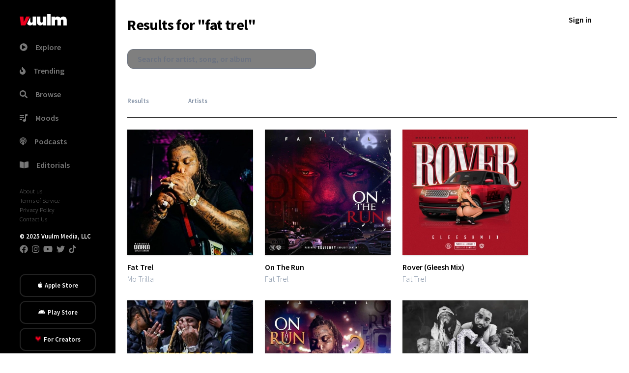

--- FILE ---
content_type: text/html; charset=utf-8
request_url: https://www.vuulm.com/search?q=fat-trel
body_size: 21002
content:
<!DOCTYPE html><html lang="en" class="dark" data-critters-container><head>
  <meta charset="utf-8">
  <base href="/">
  <meta name="viewport" content="width=device-width, initial-scale=1">
  <title>Fat Trel's Latest Music on Vuulm Music</title>
  <meta name="format-detection" content="telephone=no">
  <meta name="msapplication-tap-highlight" content="no">
  <meta name="description" content="Listen to Fat Trel's latest music on Vuulm">
  <meta name="apple-mobile-web-app-capable" content="yes">
  <meta name="apple-mobile-web-app-status-bar-style" content="black">
  <meta name="apple-itunes-app" content="app-id=1537422359">
  <meta http-equiv="x-ua-compatible" content="ie=edge">
  <meta property="fb:app_id" content="290400998137824">
  <meta property="og:title" content="Fat Trel's Latest Music on Vuulm Music">
  <meta property="og:description" content="Listen to Fat Trel's latest music on Vuulm">
  <meta property="og:site_name" content="Vuulm - Always about music. Discover music, artists, playlists, and more">
  <meta property="og:image" content="https://cdn.vuulm.com/5a2bf739fa3d1100048757ce/albums/5b7fe9846ff2470004bb6b35/artwork/fat-trel-mo-trilla-zaytoven.jpg?resize=300,300">
  <meta property="og:image:width" content="400">
  <meta property="og:image:height" content="400">
  <meta property="og:url" content="https://www.vuulm.com/search?q=fat-trel">
  <meta property="og:type" content="website">
  <meta property="og:locale" content="en_US">
  <meta name="twitter:title" content="Fat Trel's Latest Music on Vuulm Music">
  <meta name="twitter:site" content="@vuulm">
  <meta name="twitter:description" content="Listen to Fat Trel's latest music on Vuulm">
  <meta name="twitter:card" content="summary_large_image">
  <meta name="twitter:image" content="https://cdn.vuulm.com/5a2bf739fa3d1100048757ce/albums/5b7fe9846ff2470004bb6b35/artwork/fat-trel-mo-trilla-zaytoven.jpg?resize=300,300">
  <meta name="twitter:player:width" content="400">
  <meta name="twitter:player:height" content="450">
  <link rel="me" href="https://twitter.com/vuulm">
  <meta name="msapplication-TileColor" content="#c2000f">
  <meta name="msapplication-TileImage" content="https://cdn.vuulm.com/assets/icon/android-icon-192x192.png">
  <meta property="al:ios:url" content="vuulm://app/search?q=fat-trel">
  <meta property="al:ios:app_store_id" content="1537422359">
  <meta property="al:ios:app_name" content="Vuulm">
  <meta property="al:android:url" content="vuulm://app/search?q=fat-trel">
  <meta property="al:android:app_name" content="Vuulm">
  <meta property="al:android:package" content="com.vuulm.music">
  <meta property="al:web:url" content="https://www.vuulm.com">
  <link rel="icon" type="image/png" sizes="32x32" href="https://cdn.vuulm.com/assets/icon/favicon-32x32.png">
  <link rel="icon" type="image/png" sizes="96x96" href="https://cdn.vuulm.com/assets/icon/favicon-96x96.png">
  <link rel="icon" type="image/png" sizes="16x16" href="https://cdn.vuulm.com/assets/icon/favicon-16x16.png">
  <link rel="icon" type="image/x-icon" href="https://cdn.vuulm.com/assets/icon/favicon.ico">
  <link rel="search" type="application/opensearchdescription+xml" href="/opensearch.xml" title="Search on Vuulm">
  <script defer src="https://cdn.vuulm.com/assets/fonts/awesome/js/all.min.js"></script>
  <script defer src="https://unpkg.com/alpinejs@3.10.5/dist/cdn.min.js"></script>
  <script defer src="https://cdn.auth0.com/js/auth0/9.18/auth0.min.js"></script>
  <link rel="preconnect" href="https://cdn.vuulm.com" crossorigin>
  <link rel="preconnect" href="https://api.vuulm.com" crossorigin>
  <link rel="preconnect" href="https://music.vuulm.com" crossorigin>
  <link rel="preconnect" href="https://fonts.googleapis.com" crossorigin>
  <link rel="dns-prefetch" href="https://www.googletagservices.com">
  <link rel="dns-prefetch" href="https://www.google.com">
  <link rel="dns-prefetch" href="https://www.facebook.com">
  <link rel="dns-prefetch" href="https://www.google-analytics.com">
  <link rel="dns-prefetch" href="https://s.adroll.com">
  <link rel="dns-prefetch" href="https://cdn.segment.com">
  <link rel="dns-prefetch" href="https://rules.quantcount.com">
  <link rel="dns-prefetch" href="https://chimpstatic.com">
  <link rel="dns-prefetch" href="https://www.googletagmanager.com">
  <script type="application/javascript">
    var global = global || window;
  </script>
  <script type="application/ld+json">
      {
        "@context": "http://schema.org",
        "name": "Vuulm",
        "url": "https://www.vuulm.com",
        "@type": "WebSite",
        "publisher": {
            "@type": "Organization",
            "logo": {
                "@type": "ImageObject",
                "url": "https://www.vuulm.com/assets/img/logo_vuulm_312x312_white.png"
            }
        },
        "potentialAction": {
          "@type": "SearchAction",
          "target": "https://www.vuulm.com/search?q={search_term}",
          "query-input": "required name=search_term"
        },
        "sameAs": [
          "https://www.facebook.com/vuulm",
          "https://instagram.com/vuulm",
          "https://www.linkedin.com/company/vuulm",
          "https://www.twitter.com/vuulm",
          "https://youtube.com/@Vuulm",
          "https://tiktok.com/@vuulm"
        ]
      }
  </script>
  <script type="application/ld+json">
      {
        "@context": "http://schema.org",
        "@type": "ItemList",
        "itemListElement": [
          {
            "@type": "SiteNavigationElement",
            "position": 1,
            "name": "Trending",
            "description": "New releases and music",
            "url": "https://www.vuulm.com/"
          },
          {
            "@type": "SiteNavigationElement",
            "position": 2,
            "name": "For Creators",
            "description": "Always about music, creating, and listening.",
            "url": "https://www.vuulm.com/creators"
          },
          {
            "@type": "SiteNavigationElement",
            "position": 3,
            "name": "For Listeners",
            "description": "Always about music. Made for listeners",
            "url": "https://www.vuulm.com/listeners"
          },
          {
            "@type": "SiteNavigationElement",
            "position": 4,
            "name": "Albums",
            "description": "Latest releases and albums",
            "url": "https://www.vuulm.com/albums"
          },
          {
            "@type": "SiteNavigationElement",
            "position": 5,
            "name": "Start your musical journey",
            "description": "Start uploading your music. Share and get analytics on your fanbase",
            "url": "https://www.vuulm.com/studio"
          },
          {
            "@type": "SiteNavigationElement",
            "position": 6,
            "name": "About",
            "description": "About Us",
            "url": "https://www.vuulm.com/about"
          },
          {
            "@type": "SiteNavigationElement",
            "position": 7,
            "name": "Editorials & Reviews",
            "description": "Editorials, reviews, and news.",
            "url": "https://www.vuulm.com/blog"
          }
        ]
      }
  </script>
  <script async src="https://www.googletagmanager.com/gtag/js?id=UA-107093476-1" defer></script>
  <script async src="https://www.googletagmanager.com/gtag/js?id=G-LFR5ZWLHME"></script>
  <script defer>(function(w,d,s,l,i){w[l]=w[l]||[];w[l].push({'gtm.start':
  new Date().getTime(),event:'gtm.js'});var f=d.getElementsByTagName(s)[0],
  j=d.createElement(s),dl=l!='dataLayer'?'&l='+l:'';j.async=true;j.src=
  'https://www.googletagmanager.com/gtm.js?id='+i+dl;f.parentNode.insertBefore(j,f);
  })(window,document,'script','dataLayer','GTM-T76QBHZ');</script>
  <script id="mcjs">!function(c,h,i,m,p){m=c.createElement(h),p=c.getElementsByTagName(h)[0],m.async=1,m.src=i,p.parentNode.insertBefore(m,p)}(document,"script","https://chimpstatic.com/mcjs-connected/js/users/61407024a535b13c72a8874ea/286699b87051d52d702287690.js");</script>
  <script>
    window.dataLayer = window.dataLayer || [];
    function gtag(){dataLayer.push(arguments);}
    gtag('js', new Date());
    gtag('config', 'UA-107093476-1');
    gtag('config', 'G-LFR5ZWLHME');
  </script>
  <script type="text/javascript" src="https://app.termly.io/embed.min.js" data-auto-block="off" data-website-uuid="7702766c-3465-4686-943b-40301418291f"></script>
<style>@import url(https://fonts.googleapis.com/css2?family=Inter:wght@400;500;600;700;800;900&family=Source+Sans+Pro:ital,wght@0,200;0,300;0,400;0,600;0,700;0,900;1,200;1,300;1,400;1,600;1,700;1,900&display=swap);@charset "UTF-8";*,::before,::after{--tw-border-spacing-x:0;--tw-border-spacing-y:0;--tw-translate-x:0;--tw-translate-y:0;--tw-rotate:0;--tw-skew-x:0;--tw-skew-y:0;--tw-scale-x:1;--tw-scale-y:1;--tw-pan-x:  ;--tw-pan-y:  ;--tw-pinch-zoom:  ;--tw-scroll-snap-strictness:proximity;--tw-gradient-from-position:  ;--tw-gradient-via-position:  ;--tw-gradient-to-position:  ;--tw-ordinal:  ;--tw-slashed-zero:  ;--tw-numeric-figure:  ;--tw-numeric-spacing:  ;--tw-numeric-fraction:  ;--tw-ring-inset:  ;--tw-ring-offset-width:0px;--tw-ring-offset-color:#fff;--tw-ring-color:rgb(59 130 246 / 0.5);--tw-ring-offset-shadow:0 0 #0000;--tw-ring-shadow:0 0 #0000;--tw-shadow:0 0 #0000;--tw-shadow-colored:0 0 #0000;--tw-blur:  ;--tw-brightness:  ;--tw-contrast:  ;--tw-grayscale:  ;--tw-hue-rotate:  ;--tw-invert:  ;--tw-saturate:  ;--tw-sepia:  ;--tw-drop-shadow:  ;--tw-backdrop-blur:  ;--tw-backdrop-brightness:  ;--tw-backdrop-contrast:  ;--tw-backdrop-grayscale:  ;--tw-backdrop-hue-rotate:  ;--tw-backdrop-invert:  ;--tw-backdrop-opacity:  ;--tw-backdrop-saturate:  ;--tw-backdrop-sepia:  ;--tw-contain-size:  ;--tw-contain-layout:  ;--tw-contain-paint:  ;--tw-contain-style:  }*,::before,::after{box-sizing:border-box;border-width:0;border-style:solid;border-color:currentColor}::before,::after{--tw-content:''}html{line-height:1.5;-webkit-text-size-adjust:100%;-moz-tab-size:4;tab-size:4;font-family:Source Sans Pro, sans-serif;font-feature-settings:normal;font-variation-settings:normal;-webkit-tap-highlight-color:transparent}body{margin:0;line-height:inherit}h1,h2{font-size:inherit;font-weight:inherit}a{color:inherit;text-decoration:inherit}button,input{font-family:inherit;font-feature-settings:inherit;font-variation-settings:inherit;font-size:100%;font-weight:inherit;line-height:inherit;letter-spacing:inherit;color:inherit;margin:0;padding:0}button{text-transform:none}button{-webkit-appearance:button;background-color:transparent;background-image:none}[type='search']{-webkit-appearance:textfield;outline-offset:-2px}h1,h2,p{margin:0}ul{list-style:none;margin:0;padding:0}input::placeholder{opacity:1;color:#9ca3af}button{cursor:pointer}img,iframe{display:block;vertical-align:middle}img{max-width:100%;height:auto}[type='search']{-webkit-appearance:none;appearance:none;background-color:#fff;border-color:#6b7280;border-width:1px;border-radius:0px;padding-top:0.5rem;padding-right:0.75rem;padding-bottom:0.5rem;padding-left:0.75rem;font-size:1rem;line-height:1.5rem;--tw-shadow:0 0 #0000}[type='search']:focus{outline:2px solid transparent;outline-offset:2px;--tw-ring-inset:var(--tw-empty,/*!*/ /*!*/);--tw-ring-offset-width:0px;--tw-ring-offset-color:#fff;--tw-ring-color:#2563eb;--tw-ring-offset-shadow:var(--tw-ring-inset) 0 0 0 var(--tw-ring-offset-width) var(--tw-ring-offset-color);--tw-ring-shadow:var(--tw-ring-inset) 0 0 0 calc(1px + var(--tw-ring-offset-width)) var(--tw-ring-color);box-shadow:var(--tw-ring-offset-shadow), var(--tw-ring-shadow), var(--tw-shadow);border-color:#2563eb}input::placeholder{color:#6b7280;opacity:1}h1{font-size:4.052rem;line-height:5.25rem;letter-spacing:-0.02em;font-weight:900}h2{font-size:1.25rem;font-weight:700}html{font-weight:300}input[type=search]::-ms-clear{display:none;width:0;height:0}input[type=search]::-ms-reveal{display:none;width:0;height:0}input[type=search]::-webkit-search-decoration,input[type=search]::-webkit-search-cancel-button,input[type=search]::-webkit-search-results-button,input[type=search]::-webkit-search-results-decoration{display:none}.container{width:100%}@media (min-width: 640px){.container{max-width:640px}}@media (min-width: 768px){.container{max-width:768px}}@media (min-width: 1024px){.container{max-width:1024px}}@media (min-width: 1280px){.container{max-width:1280px}}@media (min-width: 1536px){.container{max-width:1536px}}.fixed{position:fixed}.absolute{position:absolute}.relative{position:relative}.sticky{position:sticky}.inset-0{inset:0px}.-top-2{top:-0.5rem}.bottom-0{bottom:0px}.top-0{top:0px}.z-10{z-index:10}.z-20{z-index:20}.z-30{z-index:30}.z-50{z-index:50}.mx-auto{margin-left:auto;margin-right:auto}.my-2{margin-top:0.5rem;margin-bottom:0.5rem}.my-3{margin-top:0.75rem;margin-bottom:0.75rem}.my-4{margin-top:1rem;margin-bottom:1rem}.my-6{margin-top:1.5rem;margin-bottom:1.5rem}.my-8{margin-top:2rem;margin-bottom:2rem}.mb-10{margin-bottom:2.5rem}.mb-2{margin-bottom:0.5rem}.mb-4{margin-bottom:1rem}.mb-5{margin-bottom:1.25rem}.mb-6{margin-bottom:1.5rem}.mb-8{margin-bottom:2rem}.ml-4{margin-left:1rem}.mr-1{margin-right:0.25rem}.mr-2{margin-right:0.5rem}.mr-4{margin-right:1rem}.mr-8{margin-right:2rem}.mr-\[1\.5px\]{margin-right:1.5px}.mt-10{margin-top:2.5rem}.mt-4{margin-top:1rem}.mt-6{margin-top:1.5rem}.block{display:block}.inline-block{display:inline-block}.flex{display:flex}.inline-flex{display:inline-flex}.hidden{display:none}.h-10{height:2.5rem}.h-14{height:3.5rem}.h-20{height:5rem}.h-64{height:16rem}.h-full{height:100%}.h-screen{height:100vh}.min-h-48{min-height:12rem}.min-h-screen{min-height:100vh}.w-14{width:3.5rem}.w-16{width:4rem}.w-24{width:6rem}.w-32{width:8rem}.w-64{width:16rem}.w-72{width:18rem}.w-96{width:24rem}.w-full{width:100%}.min-w-0{min-width:0px}.max-w-full{max-width:100%}.flex-auto{flex:1 1 auto}.flex-initial{flex:0 1 auto}.flex-shrink{flex-shrink:1}.flex-grow-0{flex-grow:0}.-translate-x-1\/2{--tw-translate-x:-50%;transform:translate(var(--tw-translate-x), var(--tw-translate-y)) rotate(var(--tw-rotate)) skewX(var(--tw-skew-x)) skewY(var(--tw-skew-y)) scaleX(var(--tw-scale-x)) scaleY(var(--tw-scale-y))}.-translate-y-full{--tw-translate-y:-100%;transform:translate(var(--tw-translate-x), var(--tw-translate-y)) rotate(var(--tw-rotate)) skewX(var(--tw-skew-x)) skewY(var(--tw-skew-y)) scaleX(var(--tw-scale-x)) scaleY(var(--tw-scale-y))}.transform{transform:translate(var(--tw-translate-x), var(--tw-translate-y)) rotate(var(--tw-rotate)) skewX(var(--tw-skew-x)) skewY(var(--tw-skew-y)) scaleX(var(--tw-scale-x)) scaleY(var(--tw-scale-y))}.cursor-pointer{cursor:pointer}.flex-col{flex-direction:column}.flex-wrap{flex-wrap:wrap}.content-center{align-content:center}.items-end{align-items:flex-end}.items-center{align-items:center}.justify-start{justify-content:flex-start}.justify-end{justify-content:flex-end}.justify-center{justify-content:center}.justify-between{justify-content:space-between}.space-x-2 > :not([hidden]) ~ :not([hidden]){--tw-space-x-reverse:0;margin-right:calc(0.5rem * var(--tw-space-x-reverse));margin-left:calc(0.5rem * calc(1 - var(--tw-space-x-reverse)))}.space-x-4 > :not([hidden]) ~ :not([hidden]){--tw-space-x-reverse:0;margin-right:calc(1rem * var(--tw-space-x-reverse));margin-left:calc(1rem * calc(1 - var(--tw-space-x-reverse)))}.space-y-6 > :not([hidden]) ~ :not([hidden]){--tw-space-y-reverse:0;margin-top:calc(1.5rem * calc(1 - var(--tw-space-y-reverse)));margin-bottom:calc(1.5rem * var(--tw-space-y-reverse))}.overflow-hidden{overflow:hidden}.overflow-y-auto{overflow-y:auto}.truncate{overflow:hidden;text-overflow:ellipsis;white-space:nowrap}.rounded-full{border-radius:9999px}.rounded-lg{border-radius:0.5rem}.rounded-xl{border-radius:0.75rem}.border-2{border-width:2px}.border-b-\[1px\]{border-bottom-width:1px}.border-solid{border-style:solid}.border-\[\#222222\]{--tw-border-opacity:1;border-color:rgb(34 34 34 / var(--tw-border-opacity, 1))}.bg-black{--tw-bg-opacity:1;background-color:rgb(0 0 0 / var(--tw-bg-opacity, 1))}.bg-dark{--tw-bg-opacity:1;background-color:rgb(20 20 21 / var(--tw-bg-opacity, 1))}.bg-gray-dark{--tw-bg-opacity:1;background-color:rgb(39 52 68 / var(--tw-bg-opacity, 1))}.bg-white{--tw-bg-opacity:1;background-color:rgb(255 255 255 / var(--tw-bg-opacity, 1))}.bg-opacity-80{--tw-bg-opacity:0.8}.object-cover{object-fit:cover}.p-4{padding:1rem}.px-10{padding-left:2.5rem;padding-right:2.5rem}.px-2{padding-left:0.5rem;padding-right:0.5rem}.px-3{padding-left:0.75rem;padding-right:0.75rem}.px-4{padding-left:1rem;padding-right:1rem}.px-5{padding-left:1.25rem;padding-right:1.25rem}.px-6{padding-left:1.5rem;padding-right:1.5rem}.px-8{padding-left:2rem;padding-right:2rem}.py-2{padding-top:0.5rem;padding-bottom:0.5rem}.py-3{padding-top:0.75rem;padding-bottom:0.75rem}.py-4{padding-top:1rem;padding-bottom:1rem}.py-6{padding-top:1.5rem;padding-bottom:1.5rem}.py-8{padding-top:2rem;padding-bottom:2rem}.pb-20{padding-bottom:5rem}.pr-16{padding-right:4rem}.pr-20{padding-right:5rem}.pr-4{padding-right:1rem}.pr-5{padding-right:1.25rem}.pt-2{padding-top:0.5rem}.text-left{text-align:left}.text-center{text-align:center}.text-3xl{font-size:1.875rem;line-height:2.25rem;letter-spacing:-0.02em;font-weight:700}.text-4xl{font-size:2.441rem;line-height:2.25rem;letter-spacing:-0.02em;font-weight:700}.text-sm{font-size:0.8rem}.font-semibold{font-weight:600}.capitalize{text-transform:capitalize}.text-\[\#777777\]{--tw-text-opacity:1;color:rgb(119 119 119 / var(--tw-text-opacity, 1))}.text-blue{--tw-text-opacity:1;color:rgb(31 182 255 / var(--tw-text-opacity, 1))}.text-gray{--tw-text-opacity:1;color:rgb(132 146 166 / var(--tw-text-opacity, 1))}.text-red{--tw-text-opacity:1;color:rgb(237 0 30 / var(--tw-text-opacity, 1))}.text-white{--tw-text-opacity:1;color:rgb(255 255 255 / var(--tw-text-opacity, 1))}.shadow{--tw-shadow:0 1px 3px 0 rgb(0 0 0 / 0.1), 0 1px 2px -1px rgb(0 0 0 / 0.1);--tw-shadow-colored:0 1px 3px 0 var(--tw-shadow-color), 0 1px 2px -1px var(--tw-shadow-color);box-shadow:var(--tw-ring-offset-shadow, 0 0 #0000), var(--tw-ring-shadow, 0 0 #0000), var(--tw-shadow)}.shadow-xl{--tw-shadow:0 20px 25px -5px rgb(0 0 0 / 0.1), 0 8px 10px -6px rgb(0 0 0 / 0.1);--tw-shadow-colored:0 20px 25px -5px var(--tw-shadow-color), 0 8px 10px -6px var(--tw-shadow-color);box-shadow:var(--tw-ring-offset-shadow, 0 0 #0000), var(--tw-ring-shadow, 0 0 #0000), var(--tw-shadow)}.transition{transition-property:color, background-color, border-color, text-decoration-color, fill, stroke, opacity, box-shadow, transform, filter, -webkit-backdrop-filter;transition-property:color, background-color, border-color, text-decoration-color, fill, stroke, opacity, box-shadow, transform, filter, backdrop-filter;transition-property:color, background-color, border-color, text-decoration-color, fill, stroke, opacity, box-shadow, transform, filter, backdrop-filter, -webkit-backdrop-filter;transition-timing-function:cubic-bezier(0.4, 0, 0.2, 1);transition-duration:150ms}.transition-all{transition-property:all;transition-timing-function:cubic-bezier(0.4, 0, 0.2, 1);transition-duration:150ms}.transition-opacity{transition-property:opacity;transition-timing-function:cubic-bezier(0.4, 0, 0.2, 1);transition-duration:150ms}.duration-300{transition-duration:300ms}.duration-500{transition-duration:500ms}[type=search]:focus{--tw-ring-opacity:1;--tw-ring-color:rgb(132 146 166 / var(--tw-ring-opacity, 1));--tw-border-opacity:1;border-color:rgb(132 146 166 / var(--tw-border-opacity, 1))}label{--tw-text-opacity:1;color:rgb(132 146 166 / var(--tw-text-opacity, 1));font-size:0.8rem;display:block;margin-bottom:0.5rem;margin-top:1rem;font-weight:600}.focus\:bg-red:focus{--tw-bg-opacity:1;background-color:rgb(237 0 30 / var(--tw-bg-opacity, 1))}.focus\:outline-none:focus{outline:2px solid transparent;outline-offset:2px}.dark\:bg-dark:is(.dark *){--tw-bg-opacity:1;background-color:rgb(20 20 21 / var(--tw-bg-opacity, 1))}.dark\:text-white:is(.dark *){--tw-text-opacity:1;color:rgb(255 255 255 / var(--tw-text-opacity, 1))}.dark\:hover\:bg-black:hover:is(.dark *){--tw-bg-opacity:1;background-color:rgb(0 0 0 / var(--tw-bg-opacity, 1))}@media (min-width: 640px){.sm\:block{display:block}.sm\:w-full{width:100%}.sm\:p-0{padding:0px}}@media (min-width: 768px){.md\:hidden{display:none}.md\:items-center{align-items:center}.md\:px-8{padding-left:2rem;padding-right:2rem}}@media (min-width: 1024px){.lg\:block{display:block}.lg\:hidden{display:none}}@media (min-width: 1536px){@media (min-width: 1280px){@media (min-width: 1024px){.\32xl\:xl\:lg\:w-1\/5{width:20%}}}}</style><link rel="stylesheet" href="styles.css" media="print" onload="this.media='all'"><noscript><link rel="stylesheet" href="styles.css"></noscript><script async src="https://www.googletagmanager.com/gtag/js?id=G-LFR5ZWLHME"></script><style ng-app-id="vuulm-root">[_nghost-vuulm-root-c4257480216]     .audio-player.fixed-bottom{align-items:center;justify-content:center;color:#fff;font-size:14px;position:fixed;width:100%;bottom:0;z-index:99;height:90px}[_nghost-vuulm-root-c4257480216]     .audio-player.fixed-bottom a, [_nghost-vuulm-root-c4257480216]     .audio-player.fixed-bottom a:link, [_nghost-vuulm-root-c4257480216]     .audio-player.fixed-bottom a:active, [_nghost-vuulm-root-c4257480216]     .audio-player.fixed-bottom a:hover{color:#fff;outline:none;text-decoration:none}[_nghost-vuulm-root-c4257480216]     .audio-player.fixed-bottom .audio-play-control{background-color:#000000e8;display:grid;grid-template-columns:33% 33% 33%}[_nghost-vuulm-root-c4257480216]     .audio-player.fixed-bottom audio{width:100%;height:0;visibility:hidden}[_nghost-vuulm-root-c4257480216]     .audio-player.fixed-bottom .social{align-items:center;display:flex;font-size:16px;justify-content:space-evenly;margin-left:30px;height:100%;padding-left:30px}[_nghost-vuulm-root-c4257480216]     .audio-player.fixed-bottom .purchase_btn{background-color:red;font-size:12px;padding:3px 10px;border-radius:5px;margin-left:10px}[_nghost-vuulm-root-c4257480216]     .audio-player.fixed-bottom:hover #audio-progress-handle{display:block}[_nghost-vuulm-root-c4257480216]     #audio-progress-handle{display:none;position:absolute;z-index:1;margin-top:-5px;margin-left:-10px;width:20px;height:20px;border:4px solid #fff;border-top-color:#fff;border-right-color:#fff;transform:rotate(45deg);border-radius:100%;background-color:#fff;box-shadow:0 1px 6px #0003;cursor:pointer}[_nghost-vuulm-root-c4257480216]     input[type=range]{width:50%;height:20px;overflow:hidden;cursor:pointer;background-color:transparent;outline:none}[_nghost-vuulm-root-c4257480216]     input[type=range], [_nghost-vuulm-root-c4257480216]     input[type=range]::-webkit-slider-runnable-track, [_nghost-vuulm-root-c4257480216]     input[type=range]::-webkit-slider-thumb{-webkit-appearance:none}[_nghost-vuulm-root-c4257480216]     input[type=range]::-webkit-slider-runnable-track{width:50%;height:5px;background:#222}[_nghost-vuulm-root-c4257480216]     input[type=range]::-webkit-slider-thumb{position:relative;height:7px;width:7px;margin-top:-1px;background:red;border-radius:50%;border:0px solid black;box-shadow:0 1px 6px #0003}[_nghost-vuulm-root-c4257480216]     input[type=range]::-webkit-slider-thumb:before{position:absolute;content:"";height:10px;width:500px;left:-502px;top:8px;background:#333}</style><style ng-app-id="vuulm-root">.sidenav[_ngcontent-vuulm-root-c2374747694]{background-color:#141415;color:#fff;width:255px;height:100vh}.mat-drawer-side[_ngcontent-vuulm-root-c2374747694]{border-right:solid 1px rgba(0,0,0,.12);box-shadow:-6px 11px 11px #111}.mat-drawer-content[_ngcontent-vuulm-root-c2374747694]{height:100vh;background-color:#f9f9f9}.app-message[_ngcontent-vuulm-root-c2374747694]{width:100%;padding:15px 0;text-align:center;border-radius:0;font-size:85%}.app-message[_ngcontent-vuulm-root-c2374747694]:hover{cursor:pointer}.main-wrapper[_ngcontent-vuulm-root-c2374747694]   .sub-header[_ngcontent-vuulm-root-c2374747694]{display:flex;background-color:#fff;padding:10px 20px;position:sticky;top:0;z-index:99}.main-wrapper[_ngcontent-vuulm-root-c2374747694]   .sub-header[_ngcontent-vuulm-root-c2374747694]   .avatar[_ngcontent-vuulm-root-c2374747694]{border-radius:50%;width:35px;height:35px}.main-wrapper[_ngcontent-vuulm-root-c2374747694]   .sub-header[_ngcontent-vuulm-root-c2374747694]   div[_ngcontent-vuulm-root-c2374747694]{flex:1}.main-wrapper[_ngcontent-vuulm-root-c2374747694]   .sub-header[_ngcontent-vuulm-root-c2374747694]   .notification[_ngcontent-vuulm-root-c2374747694]{font-size:21px;border-left:1px solid #ccc}.header[_ngcontent-vuulm-root-c2374747694]{background-color:#fff;padding:15px 25px;display:flex;position:sticky;top:0;z-index:99}.header[_ngcontent-vuulm-root-c2374747694]   .page-title[_ngcontent-vuulm-root-c2374747694]{font-size:20px;font-weight:700;display:inline}.header[_ngcontent-vuulm-root-c2374747694]   .profile[_ngcontent-vuulm-root-c2374747694]{text-align:right;display:flex}.header[_ngcontent-vuulm-root-c2374747694]   .search-field[_ngcontent-vuulm-root-c2374747694]{flex:1;text-align:center;justify-content:space-around;align-content:center}</style><style ng-app-id="vuulm-root">.search[_ngcontent-vuulm-root-c4275749688]   input[_ngcontent-vuulm-root-c4275749688]{background-color:#00000080}</style><meta name="robots" content="noindex, follow"><link rel="canonical" href="https://www.vuulm.com/search?q=fat-trel"><style ng-app-id="vuulm-root">.album-wrapper[_ngcontent-vuulm-root-c3058708199]{padding:0px 1rem 0 0}.album-wrapper.large[_ngcontent-vuulm-root-c3058708199]{max-height:300px}.album[_ngcontent-vuulm-root-c3058708199]{box-shadow:0 1px 5px #2226;max-width:250px}@media screen and (max-width: 1435px){.album[_ngcontent-vuulm-root-c3058708199]{max-width:160px}.album.large[_ngcontent-vuulm-root-c3058708199]{max-width:250px}}.album.large[_ngcontent-vuulm-root-c3058708199]   a[_ngcontent-vuulm-root-c3058708199]{width:250px;height:250px;display:block;background:#000;position:relative}@media screen and (max-width: 1435px){.album.large[_ngcontent-vuulm-root-c3058708199]   a[_ngcontent-vuulm-root-c3058708199]{max-width:250px;max-height:250px}}.album[_ngcontent-vuulm-root-c3058708199]   a[_ngcontent-vuulm-root-c3058708199]{display:block;background:#000;position:relative;max-height:250px}@media screen and (max-width: 1435px){.album[_ngcontent-vuulm-root-c3058708199]   a[_ngcontent-vuulm-root-c3058708199]{max-height:160px}}.album[_ngcontent-vuulm-root-c3058708199]   img[_ngcontent-vuulm-root-c3058708199]{width:100%}.album[_ngcontent-vuulm-root-c3058708199]   a.album-img-ref[_ngcontent-vuulm-root-c3058708199]{display:block;border-radius:4px}.album[_ngcontent-vuulm-root-c3058708199]:hover   img[_ngcontent-vuulm-root-c3058708199]{cursor:pointer;opacity:.35;transition:all ease .5s}.album[_ngcontent-vuulm-root-c3058708199]   .play-btn[_ngcontent-vuulm-root-c3058708199]{position:absolute;inset:38% 35% 35% 38%;opacity:0;transition:opacity .5s;transition:all ease .5s}.album[_ngcontent-vuulm-root-c3058708199]   .play-btn[_ngcontent-vuulm-root-c3058708199]   i[_ngcontent-vuulm-root-c3058708199]{color:#fff;font-size:4rem;opacity:.8}.album[_ngcontent-vuulm-root-c3058708199]   .play-btn[_ngcontent-vuulm-root-c3058708199]:focus{outline:none}.album[_ngcontent-vuulm-root-c3058708199]:hover   .play-btn[_ngcontent-vuulm-root-c3058708199]{opacity:1;cursor:pointer;transition:all ease .5s}.album.playing[_ngcontent-vuulm-root-c3058708199]   img[_ngcontent-vuulm-root-c3058708199]{opacity:.5}.album.playing[_ngcontent-vuulm-root-c3058708199]   .play-btn[_ngcontent-vuulm-root-c3058708199]{opacity:1}.album-info[_ngcontent-vuulm-root-c3058708199]{margin-top:7px;margin-bottom:50px}.album-info[_ngcontent-vuulm-root-c3058708199]   h5[_ngcontent-vuulm-root-c3058708199]{margin-top:5px}.album-info[_ngcontent-vuulm-root-c3058708199]   .title[_ngcontent-vuulm-root-c3058708199]{display:block;margin-bottom:-1px;font-weight:700}.album-info[_ngcontent-vuulm-root-c3058708199]   .title[_ngcontent-vuulm-root-c3058708199]:hover{cursor:pointer}.album-info[_ngcontent-vuulm-root-c3058708199]   .tag-names[_ngcontent-vuulm-root-c3058708199]{color:#aaa;line-height:1px}.album-info[_ngcontent-vuulm-root-c3058708199]   .tag-names[_ngcontent-vuulm-root-c3058708199]:hover{cursor:pointer;text-decoration:underline}.album-info[_ngcontent-vuulm-root-c3058708199]   span.name[_ngcontent-vuulm-root-c3058708199]{color:#777}</style></head>

<body>
  <noscript><iframe src="https://www.googletagmanager.com/ns.html?id=GTM-T76QBHZ" height="0" width="0" style="display:none;visibility:hidden"></iframe></noscript>
  <vuulm-root _nghost-vuulm-root-c474683365 ng-version="17.3.12" ng-server-context="ssr"><router-outlet _ngcontent-vuulm-root-c474683365></router-outlet><vuulm-app _nghost-vuulm-root-c2374747694><div _ngcontent-vuulm-root-c2374747694 class="flex min-h-screen"><div _ngcontent-vuulm-root-c2374747694 class="bg-black h-screen hidden lg:block w-72 duration-300 sticky top-0 text-white"><vuulm-sidebar _ngcontent-vuulm-root-c2374747694 _nghost-vuulm-root-c1600951190><div _ngcontent-vuulm-root-c1600951190 class="sidenav px-10 py-3 text-[#777777]"><ul _ngcontent-vuulm-root-c1600951190 class="space-y-6 mb-8 mt-4 font-semibold"><li _ngcontent-vuulm-root-c1600951190 class="mb-8"><img _ngcontent-vuulm-root-c1600951190 src="[data-uri]" alt="Vuulm" title="Vuulm" class="w-24 cursor-pointer" tabindex="0"></li><li _ngcontent-vuulm-root-c1600951190 routerlinkactive="active" class><a _ngcontent-vuulm-root-c1600951190 href="/albums"><span _ngcontent-vuulm-root-c1600951190 class="mr-4"><i _ngcontent-vuulm-root-c1600951190 class="fas fa-play-circle"></i></span><span _ngcontent-vuulm-root-c1600951190 class="title">Explore</span></a></li><li _ngcontent-vuulm-root-c1600951190 routerlinkactive="active" class><a _ngcontent-vuulm-root-c1600951190 href="/albums/songs"><span _ngcontent-vuulm-root-c1600951190 class="mr-4"><i _ngcontent-vuulm-root-c1600951190 class="fas fa-fire"></i></span><span _ngcontent-vuulm-root-c1600951190 class="title">Trending</span></a></li><li _ngcontent-vuulm-root-c1600951190 routerlinkactive="active" class="active"><a _ngcontent-vuulm-root-c1600951190 href="/search"><span _ngcontent-vuulm-root-c1600951190 class="mr-4"><i _ngcontent-vuulm-root-c1600951190 class="fas fa-search"></i></span><span _ngcontent-vuulm-root-c1600951190 class="title">Browse</span></a></li><li _ngcontent-vuulm-root-c1600951190 routerlinkactive="active" class><a _ngcontent-vuulm-root-c1600951190 href="/playlists"><span _ngcontent-vuulm-root-c1600951190 class="mr-4"><i _ngcontent-vuulm-root-c1600951190 class="fas fa-list-music"></i></span><span _ngcontent-vuulm-root-c1600951190 class="title">Moods</span></a></li><li _ngcontent-vuulm-root-c1600951190 routerlinkactive="active" class><a _ngcontent-vuulm-root-c1600951190 href="/podcasts"><span _ngcontent-vuulm-root-c1600951190 class="mr-4"><i _ngcontent-vuulm-root-c1600951190 class="fas fa-podcast"></i></span><span _ngcontent-vuulm-root-c1600951190 class="title">Podcasts</span></a></li><li _ngcontent-vuulm-root-c1600951190 routerlinkactive="active" class><a _ngcontent-vuulm-root-c1600951190 href="/blog"><span _ngcontent-vuulm-root-c1600951190 class="mr-4"><i _ngcontent-vuulm-root-c1600951190 class="fas fa-book-open"></i></span><span _ngcontent-vuulm-root-c1600951190 class="title">Editorials</span></a></li></ul><ul _ngcontent-vuulm-root-c1600951190 class="bottom-0 text-sm bottom"><li _ngcontent-vuulm-root-c1600951190><a _ngcontent-vuulm-root-c1600951190 href="/about">About us</a></li><li _ngcontent-vuulm-root-c1600951190><a _ngcontent-vuulm-root-c1600951190 href="/about/terms">Terms of Service</a></li><li _ngcontent-vuulm-root-c1600951190><a _ngcontent-vuulm-root-c1600951190 href="/about/privacy">Privacy Policy</a></li><li _ngcontent-vuulm-root-c1600951190><a _ngcontent-vuulm-root-c1600951190 href="https://vuulm.zendesk.com/hc/en-us/requests/new" target="_blank">Contact Us</a></li><li _ngcontent-vuulm-root-c1600951190 class="mt-4"><div _ngcontent-vuulm-root-c1600951190 class="copyright text-white"><span _ngcontent-vuulm-root-c1600951190 class="font-semibold">© 2025 Vuulm Media, LLC</span></div><div _ngcontent-vuulm-root-c1600951190 class="social flex space-x-2 my-2"><a _ngcontent-vuulm-root-c1600951190 href="https://www.facebook.com/vuulm" target="_blank" title="Follow us on Facebook"><i _ngcontent-vuulm-root-c1600951190 class="fab fa-facebook fa-lg"></i></a><a _ngcontent-vuulm-root-c1600951190 href="https://www.instagram.com/vuulm" target="_blank" title="Follow us on Instagram"><i _ngcontent-vuulm-root-c1600951190 class="fab fa-instagram fa-lg"></i></a><a _ngcontent-vuulm-root-c1600951190 href="https://youtube.com/@Vuulm" target="_blank" title="Subscribe to our channel"><i _ngcontent-vuulm-root-c1600951190 class="fab fa-youtube fa-lg"></i></a><a _ngcontent-vuulm-root-c1600951190 href="https://www.twitter.com/vuulm" target="_blank" title="Follow us on Twitter"><i _ngcontent-vuulm-root-c1600951190 class="fab fa-twitter fa-lg"></i></a><a _ngcontent-vuulm-root-c1600951190 href="https://www.tiktok.com/@vuulm" target="_blank" title="Stay connect with us on TikTok"><i _ngcontent-vuulm-root-c1600951190 class="fab fa-tiktok fa-lg"></i></a></div></li><li _ngcontent-vuulm-root-c1600951190 class="mt-10 mb-2"><a _ngcontent-vuulm-root-c1600951190 href="https://apps.apple.com/us/app/vuulm/id1537422359?platform=iphone" target="_blank" title="Download the app from App Store" class="block border-solid border-2 border-[#222222] content-center w-full py-3 px-6 text-center rounded-xl transition focus:bg-red"><span _ngcontent-vuulm-root-c1600951190 class="text-white w-full font-semibold"><i _ngcontent-vuulm-root-c1600951190 class="fab fa-apple fa-1x mr-[1.5px]"></i> Apple Store </span></a></li><li _ngcontent-vuulm-root-c1600951190 class="mb-2"><a _ngcontent-vuulm-root-c1600951190 href="https://play.google.com/store/apps/details?id=com.vuulm.music" target="_blank" title="Download the app from Play Store" class="block border-solid border-2 border-[#222222] content-center w-full py-3 px-6 text-center rounded-xl transition focus:bg-red"><span _ngcontent-vuulm-root-c1600951190 class="text-white font-semibold"><i _ngcontent-vuulm-root-c1600951190 class="fab fa-android fa-1x mr-[1.5px]"></i> Play Store </span></a></li><li _ngcontent-vuulm-root-c1600951190 class="mb-4"><button _ngcontent-vuulm-root-c1600951190 type="button" routerlink="/creators" target="_blank" title="Made for Creators" class="border-solid border-2 border-[#222222] content-center w-full py-3 px-6 text-center rounded-xl transition focus:bg-red" tabindex="0"><span _ngcontent-vuulm-root-c1600951190 class="block text-white font-semibold"><i _ngcontent-vuulm-root-c1600951190 class="fad fa-heart fa-1x text-red mr-[1.5px]"></i> For Creators </span></button></li></ul></div></vuulm-sidebar></div><div _ngcontent-vuulm-root-c2374747694 class="bg-white dark:bg-dark flex flex-auto flex-col min-h-screen min-w-0 w-full"><div _ngcontent-vuulm-root-c2374747694 class="relative w-full"><nav _ngcontent-vuulm-root-c2374747694 class="absolute dark:text-white flex font-semibold h-20 items-center justify-between mx-auto px-8 w-full z-50"><div _ngcontent-vuulm-root-c2374747694 class="inline-flex"><!----></div><div _ngcontent-vuulm-root-c2374747694 class="hidden sm:block flex-shrink flex-grow-0 justify-start px-2"><!----></div><div _ngcontent-vuulm-root-c2374747694 class="flex-initial z-50"><div _ngcontent-vuulm-root-c2374747694 class="flex justify-end items-center relative"><div _ngcontent-vuulm-root-c2374747694 class="flex mr-8 items-center"><a _ngcontent-vuulm-root-c2374747694 class="block inline-block py-2 px-3 cursor-pointer">Sign in</a><!----><!----><!----></div></div></div></nav></div><router-outlet _ngcontent-vuulm-root-c2374747694></router-outlet><vuulm-search _nghost-vuulm-root-c4275749688><!----><section _ngcontent-vuulm-root-c4275749688 class="bg-white dark:bg-dark dark:text-white"><div _ngcontent-vuulm-root-c4275749688 class="container px-6 py-8 mx-auto space-y-6"><div _ngcontent-vuulm-root-c4275749688 class="header pr-4 block"><h1 _ngcontent-vuulm-root-c4275749688 class="text-3xl">Results for "fat trel"</h1></div><div _ngcontent-vuulm-root-c4275749688 class="search inline-block"><div _ngcontent-vuulm-root-c4275749688 class="inline-flex items-center max-w-full"><div _ngcontent-vuulm-root-c4275749688 class="pt-2 relative mx-auto dark:text-white"><input _ngcontent-vuulm-root-c4275749688 type="search" name="search" autocomplete="off" placeholder="Search for artist, song, or album" class="bg-dark-500 font-semibold dark:text-white h-10 w-96 px-5 pr-16 rounded-xl focus:outline-none ng-untouched ng-pristine ng-valid" value></div></div></div><div _ngcontent-vuulm-root-c4275749688 x-data="{ activeTab:  0 }" class="tab-wrapper min-h-48 dark:text-white mt-6 mb-10"><div _ngcontent-vuulm-root-c4275749688 class="flex font-semibold text-lg text-gray border-b-[1px] border-[#222222]"><label _ngcontent-vuulm-root-c4275749688 x-on:click="activeTab = 0" class="pr-20 py-4 cursor-pointer { 'active': activeTab === 0 }">Results</label><label _ngcontent-vuulm-root-c4275749688 x-on:click="activeTab = 1" class="pr-20 py-4 cursor-pointer { 'active': activeTab === 1 }">Artists</label></div><div _ngcontent-vuulm-root-c4275749688 x-show.transition.in.opacity.duration.600="activeTab === 0" class="py-6 pb-20 { 'active': activeTab === 0 }"><div _ngcontent-vuulm-root-c4275749688 class="min-h-screen"><div _ngcontent-vuulm-root-c4275749688 class="flex flex-wrap duration-500"><div _ngcontent-vuulm-root-c4275749688 class="2xl:xl:lg:w-1/5 md:sm:xs:w-1/3 pr-5 mb-5"><vuulm-album _ngcontent-vuulm-root-c4275749688 _nghost-vuulm-root-c3058708199><span _ngcontent-vuulm-root-c3058708199 class="cursor-pointer"><img _ngcontent-vuulm-root-c3058708199 loading="lazy" class="object-cover mr-1 shadow w-64 h-64" src="https://cdn.vuulm.com/5a2bf739fa3d1100048757ce/albums/5b7fe9846ff2470004bb6b35/artwork/fat-trel-mo-trilla-zaytoven.jpg?resize=350,350&amp;webp=1&amp;quality=100" title="View Fat Trel album" alt="Album cover Fat Trel"></span><div _ngcontent-vuulm-root-c3058708199 class="my-3"><a _ngcontent-vuulm-root-c3058708199 class="cursor-pointer block" title="Listen to Fat Trel"><span _ngcontent-vuulm-root-c3058708199 class="font-semibold dark:text-white">Fat Trel</span></a><a _ngcontent-vuulm-root-c3058708199 class="cursor-pointer text-gray block" title="View artist profile for Fat Trel"><span _ngcontent-vuulm-root-c3058708199>Mo Trilla</span></a></div><!----><!----></vuulm-album><!----></div><!----><div _ngcontent-vuulm-root-c4275749688 class="2xl:xl:lg:w-1/5 md:sm:xs:w-1/3 pr-5 mb-5"><vuulm-album _ngcontent-vuulm-root-c4275749688 _nghost-vuulm-root-c3058708199><span _ngcontent-vuulm-root-c3058708199 class="cursor-pointer"><img _ngcontent-vuulm-root-c3058708199 loading="lazy" class="object-cover mr-1 shadow w-64 h-64" src="https://cdn.vuulm.com/5ded50b676d8060004b2381f/albums/5bb8d2454fa9100004633b2b/artwork/fat_trel_on_the_run.jpeg?resize=350,350&amp;webp=1&amp;quality=100" title="View On The Run album" alt="Album cover On The Run"></span><div _ngcontent-vuulm-root-c3058708199 class="my-3"><a _ngcontent-vuulm-root-c3058708199 class="cursor-pointer block" title="Listen to On The Run"><span _ngcontent-vuulm-root-c3058708199 class="font-semibold dark:text-white">On The Run</span></a><a _ngcontent-vuulm-root-c3058708199 class="cursor-pointer text-gray block" title="View artist profile for On The Run"><span _ngcontent-vuulm-root-c3058708199>Fat Trel</span></a></div><!----><!----></vuulm-album><!----></div><!----><div _ngcontent-vuulm-root-c4275749688 class="2xl:xl:lg:w-1/5 md:sm:xs:w-1/3 pr-5 mb-5"><vuulm-album _ngcontent-vuulm-root-c4275749688 _nghost-vuulm-root-c3058708199><span _ngcontent-vuulm-root-c3058708199 class="cursor-pointer"><img _ngcontent-vuulm-root-c3058708199 loading="lazy" class="object-cover mr-1 shadow w-64 h-64" src="https://cdn.vuulm.com/5a2bf739fa3d1100048757ce/albums/5afac82c7ad06f000494d0e7/artwork/rover-fat-trel-cover.png?resize=350,350&amp;webp=1&amp;quality=100" title="View Rover (Gleesh Mix) album" alt="Album cover Rover (Gleesh Mix)"></span><div _ngcontent-vuulm-root-c3058708199 class="my-3"><a _ngcontent-vuulm-root-c3058708199 class="cursor-pointer block" title="Listen to Rover (Gleesh Mix)"><span _ngcontent-vuulm-root-c3058708199 class="font-semibold dark:text-white">Rover (Gleesh Mix)</span></a><a _ngcontent-vuulm-root-c3058708199 class="cursor-pointer text-gray block" title="View artist profile for Rover (Gleesh Mix)"><span _ngcontent-vuulm-root-c3058708199>Fat Trel</span></a></div><!----><!----></vuulm-album><!----></div><!----><div _ngcontent-vuulm-root-c4275749688 class="2xl:xl:lg:w-1/5 md:sm:xs:w-1/3 pr-5 mb-5"><vuulm-album _ngcontent-vuulm-root-c4275749688 _nghost-vuulm-root-c3058708199><span _ngcontent-vuulm-root-c3058708199 class="cursor-pointer"><img _ngcontent-vuulm-root-c3058708199 loading="lazy" class="object-cover mr-1 shadow w-64 h-64" src="https://cdn.vuulm.com/5ded50b676d8060004b2381f/albums/63b04061aa85815c59e65e29/artwork/fattrel_vulture_island_freestyle.jpg?resize=350,350&amp;webp=1&amp;quality=100" title="View Vulture Island album" alt="Album cover Vulture Island"></span><div _ngcontent-vuulm-root-c3058708199 class="my-3"><a _ngcontent-vuulm-root-c3058708199 class="cursor-pointer block" title="Listen to Vulture Island"><span _ngcontent-vuulm-root-c3058708199 class="font-semibold dark:text-white">Vulture Island</span></a><a _ngcontent-vuulm-root-c3058708199 class="cursor-pointer text-gray block" title="View artist profile for Vulture Island"><span _ngcontent-vuulm-root-c3058708199>Fat Trel</span></a></div><!----><!----></vuulm-album><!----></div><!----><div _ngcontent-vuulm-root-c4275749688 class="2xl:xl:lg:w-1/5 md:sm:xs:w-1/3 pr-5 mb-5"><vuulm-album _ngcontent-vuulm-root-c4275749688 _nghost-vuulm-root-c3058708199><span _ngcontent-vuulm-root-c3058708199 class="cursor-pointer"><img _ngcontent-vuulm-root-c3058708199 loading="lazy" class="object-cover mr-1 shadow w-64 h-64" src="https://cdn.vuulm.com/5a2bf739fa3d1100048757ce/albums/5c1c516abb8e890004a977fe/artwork/cover.jpg?resize=350,350&amp;webp=1&amp;quality=100" title="View On The Run II album" alt="Album cover On The Run II"></span><div _ngcontent-vuulm-root-c3058708199 class="my-3"><a _ngcontent-vuulm-root-c3058708199 class="cursor-pointer block" title="Listen to On The Run II"><span _ngcontent-vuulm-root-c3058708199 class="font-semibold dark:text-white">On The Run II</span></a><a _ngcontent-vuulm-root-c3058708199 class="cursor-pointer text-gray block" title="View artist profile for On The Run II"><span _ngcontent-vuulm-root-c3058708199>Fat Trel</span></a></div><!----><!----></vuulm-album><!----></div><!----><div _ngcontent-vuulm-root-c4275749688 class="2xl:xl:lg:w-1/5 md:sm:xs:w-1/3 pr-5 mb-5"><vuulm-album _ngcontent-vuulm-root-c4275749688 _nghost-vuulm-root-c3058708199><span _ngcontent-vuulm-root-c3058708199 class="cursor-pointer"><img _ngcontent-vuulm-root-c3058708199 loading="lazy" class="object-cover mr-1 shadow w-64 h-64" src="https://cdn.vuulm.com/5ded50b676d8060004b2381f/albums/62652508e0640b0004c83c73/artwork/yasmin_story_fat_trel.jpeg?resize=350,350&amp;webp=1&amp;quality=100" title="View Yasmin Story album" alt="Album cover Yasmin Story"></span><div _ngcontent-vuulm-root-c3058708199 class="my-3"><a _ngcontent-vuulm-root-c3058708199 class="cursor-pointer block" title="Listen to Yasmin Story"><span _ngcontent-vuulm-root-c3058708199 class="font-semibold dark:text-white">Yasmin Story</span></a><a _ngcontent-vuulm-root-c3058708199 class="cursor-pointer text-gray block" title="View artist profile for Yasmin Story"><span _ngcontent-vuulm-root-c3058708199>Fat Trel</span></a></div><!----><!----></vuulm-album><!----></div><!----><div _ngcontent-vuulm-root-c4275749688 class="2xl:xl:lg:w-1/5 md:sm:xs:w-1/3 pr-5 mb-5"><vuulm-album _ngcontent-vuulm-root-c4275749688 _nghost-vuulm-root-c3058708199><span _ngcontent-vuulm-root-c3058708199 class="cursor-pointer"><img _ngcontent-vuulm-root-c3058708199 loading="lazy" class="object-cover mr-1 shadow w-64 h-64" src="https://cdn.vuulm.com/5ded50b676d8060004b2381f/albums/5ef909acb2c7b2000492b669/artwork/fattrell_big_homie.jpg?resize=350,350&amp;webp=1&amp;quality=100" title="View Big Homie album" alt="Album cover Big Homie"></span><div _ngcontent-vuulm-root-c3058708199 class="my-3"><a _ngcontent-vuulm-root-c3058708199 class="cursor-pointer block" title="Listen to Big Homie"><span _ngcontent-vuulm-root-c3058708199 class="font-semibold dark:text-white">Big Homie</span></a><a _ngcontent-vuulm-root-c3058708199 class="cursor-pointer text-gray block" title="View artist profile for Big Homie"><span _ngcontent-vuulm-root-c3058708199>Fat Trel</span></a></div><!----><!----></vuulm-album><!----></div><!----><div _ngcontent-vuulm-root-c4275749688 class="2xl:xl:lg:w-1/5 md:sm:xs:w-1/3 pr-5 mb-5"><vuulm-album _ngcontent-vuulm-root-c4275749688 _nghost-vuulm-root-c3058708199><span _ngcontent-vuulm-root-c3058708199 class="cursor-pointer"><img _ngcontent-vuulm-root-c3058708199 loading="lazy" class="object-cover mr-1 shadow w-64 h-64" src="https://cdn.vuulm.com/5a2bf739fa3d1100048757ce/albums/5b4b51ca0bdf1300049f8f29/artwork/00 - Fat_Trel_Finally_Free-front-large.jpg?resize=350,350&amp;webp=1&amp;quality=100" title="View Finally Free album" alt="Album cover Finally Free"></span><div _ngcontent-vuulm-root-c3058708199 class="my-3"><a _ngcontent-vuulm-root-c3058708199 class="cursor-pointer block" title="Listen to Finally Free"><span _ngcontent-vuulm-root-c3058708199 class="font-semibold dark:text-white">Finally Free</span></a><a _ngcontent-vuulm-root-c3058708199 class="cursor-pointer text-gray block" title="View artist profile for Finally Free"><span _ngcontent-vuulm-root-c3058708199>Fat Trel</span></a></div><!----><!----></vuulm-album><!----></div><!----><div _ngcontent-vuulm-root-c4275749688 class="2xl:xl:lg:w-1/5 md:sm:xs:w-1/3 pr-5 mb-5"><vuulm-album _ngcontent-vuulm-root-c4275749688 _nghost-vuulm-root-c3058708199><span _ngcontent-vuulm-root-c3058708199 class="cursor-pointer"><img _ngcontent-vuulm-root-c3058708199 loading="lazy" class="object-cover mr-1 shadow w-64 h-64" src="https://cdn.vuulm.com/5a2bf739fa3d1100048757ce/albums/5c1abfffdad9c2000455c2f8/artwork/fattrel.jpg?resize=350,350&amp;webp=1&amp;quality=100" title="View Motivation album" alt="Album cover Motivation"></span><div _ngcontent-vuulm-root-c3058708199 class="my-3"><a _ngcontent-vuulm-root-c3058708199 class="cursor-pointer block" title="Listen to Motivation"><span _ngcontent-vuulm-root-c3058708199 class="font-semibold dark:text-white">Motivation</span></a><a _ngcontent-vuulm-root-c3058708199 class="cursor-pointer text-gray block" title="View artist profile for Motivation"><span _ngcontent-vuulm-root-c3058708199>Fat Trel</span></a></div><!----><!----></vuulm-album><!----></div><!----><div _ngcontent-vuulm-root-c4275749688 class="2xl:xl:lg:w-1/5 md:sm:xs:w-1/3 pr-5 mb-5"><vuulm-album _ngcontent-vuulm-root-c4275749688 _nghost-vuulm-root-c3058708199><span _ngcontent-vuulm-root-c3058708199 class="cursor-pointer"><img _ngcontent-vuulm-root-c3058708199 loading="lazy" class="object-cover mr-1 shadow w-64 h-64" src="https://cdn.vuulm.com/5a2bf739fa3d1100048757ce/albums/5a8595acf278b300044bff5a/artwork/medium.jpeg?resize=350,350&amp;webp=1&amp;quality=100" title="View The Weeknd Freestyle album" alt="Album cover The Weeknd Freestyle"></span><div _ngcontent-vuulm-root-c3058708199 class="my-3"><a _ngcontent-vuulm-root-c3058708199 class="cursor-pointer block" title="Listen to The Weeknd Freestyle"><span _ngcontent-vuulm-root-c3058708199 class="font-semibold dark:text-white">The Weeknd Freestyle</span></a><a _ngcontent-vuulm-root-c3058708199 class="cursor-pointer text-gray block" title="View artist profile for The Weeknd Freestyle"><span _ngcontent-vuulm-root-c3058708199>Fat Trel</span></a></div><!----><!----></vuulm-album><!----></div><!----><div _ngcontent-vuulm-root-c4275749688 class="2xl:xl:lg:w-1/5 md:sm:xs:w-1/3 pr-5 mb-5"><vuulm-album _ngcontent-vuulm-root-c4275749688 _nghost-vuulm-root-c3058708199><span _ngcontent-vuulm-root-c3058708199 class="cursor-pointer"><img _ngcontent-vuulm-root-c3058708199 loading="lazy" class="object-cover mr-1 shadow w-64 h-64" src="https://cdn.vuulm.com/5ded50b676d8060004b2381f/albums/6483223cd762660f07a5e6f8/artwork/noes2.jpeg?resize=350,350&amp;webp=1&amp;quality=100" title="View Nightmare on E Street 2 album" alt="Album cover Nightmare on E Street 2"></span><div _ngcontent-vuulm-root-c3058708199 class="my-3"><a _ngcontent-vuulm-root-c3058708199 class="cursor-pointer block" title="Listen to Nightmare on E Street 2"><span _ngcontent-vuulm-root-c3058708199 class="font-semibold dark:text-white">Nightmare on E Street 2</span></a><a _ngcontent-vuulm-root-c3058708199 class="cursor-pointer text-gray block" title="View artist profile for Nightmare on E Street 2"><span _ngcontent-vuulm-root-c3058708199>Fat Trel</span></a></div><!----><!----></vuulm-album><!----></div><!----><div _ngcontent-vuulm-root-c4275749688 class="2xl:xl:lg:w-1/5 md:sm:xs:w-1/3 pr-5 mb-5"><vuulm-album _ngcontent-vuulm-root-c4275749688 _nghost-vuulm-root-c3058708199><span _ngcontent-vuulm-root-c3058708199 class="cursor-pointer"><img _ngcontent-vuulm-root-c3058708199 loading="lazy" class="object-cover mr-1 shadow w-64 h-64" src="https://cdn.vuulm.com/5a2bf739fa3d1100048757ce/albums/5d1fc4348a3b1e0004f61a2d/artwork/1901-cover.jpg?resize=350,350&amp;webp=1&amp;quality=100" title="View 1901 album" alt="Album cover 1901"></span><div _ngcontent-vuulm-root-c3058708199 class="my-3"><a _ngcontent-vuulm-root-c3058708199 class="cursor-pointer block" title="Listen to 1901"><span _ngcontent-vuulm-root-c3058708199 class="font-semibold dark:text-white">1901</span></a><a _ngcontent-vuulm-root-c3058708199 class="cursor-pointer text-gray block" title="View artist profile for 1901"><span _ngcontent-vuulm-root-c3058708199>Fat Trel</span></a></div><!----><!----></vuulm-album><!----></div><!----><div _ngcontent-vuulm-root-c4275749688 class="2xl:xl:lg:w-1/5 md:sm:xs:w-1/3 pr-5 mb-5"><vuulm-album _ngcontent-vuulm-root-c4275749688 _nghost-vuulm-root-c3058708199><span _ngcontent-vuulm-root-c3058708199 class="cursor-pointer"><img _ngcontent-vuulm-root-c3058708199 loading="lazy" class="object-cover mr-1 shadow w-64 h-64" src="https://cdn.vuulm.com/5ded50b676d8060004b2381f/albums/6672be5d2f0d882df6e5e814/artwork/fat_trel_right_or_wrong.jpeg?resize=350,350&amp;webp=1&amp;quality=100" title="View Right or Wrong album" alt="Album cover Right or Wrong"></span><div _ngcontent-vuulm-root-c3058708199 class="my-3"><a _ngcontent-vuulm-root-c3058708199 class="cursor-pointer block" title="Listen to Right or Wrong"><span _ngcontent-vuulm-root-c3058708199 class="font-semibold dark:text-white">Right or Wrong</span></a><a _ngcontent-vuulm-root-c3058708199 class="cursor-pointer text-gray block" title="View artist profile for Right or Wrong"><span _ngcontent-vuulm-root-c3058708199>Fat Trel</span></a></div><!----><!----></vuulm-album><!----></div><!----><!----></div></div><!----><!----></div><div _ngcontent-vuulm-root-c4275749688 x-show.transition.in.opacity.duration.600="activeTab === 1" class="py-6 pb-20 { 'active': activeTab === 1 }"><a _ngcontent-vuulm-root-c4275749688 class="z-20 flex items-center px-6 py-4 md:px-8 cursor-pointer duration-300 dark:hover:bg-black" href="/fattrel"><div _ngcontent-vuulm-root-c4275749688 class="flex flex-0 items-center justify-center w-14 h-14 rounded-full overflow-hidden"><img _ngcontent-vuulm-root-c4275749688 class="object-cover w-full h-full" src="https://cdn.vuulm.com/5ded50b676d8060004b2381f/avatar/fattrel.jpg?resize=100,100" alt="Artist fattrel" title="fattrel"><!----><!----><!----></div><div _ngcontent-vuulm-root-c4275749688 class="min-w-0 ml-4"><div _ngcontent-vuulm-root-c4275749688 class="font-semibold">Fat Trel <vuulm-badge _ngcontent-vuulm-root-c4275749688 _nghost-vuulm-root-c2194439857><div _ngcontent-vuulm-root-c2194439857 x-data="{ tooltip: false }" class="relative z-30 inline-flex"><i _ngcontent-vuulm-root-c2194439857 x-on:mouseover="tooltip = true" x-on:mouseleave="tooltip = false" class="fad fa-badge-check text-blue cursor-pointer"></i>&nbsp; <!----><!----><!----><!----><!----><!----><!----><div _ngcontent-vuulm-root-c2194439857 x-cloak x-show.transition.origin.top="tooltip" class="relative"><div _ngcontent-vuulm-root-c2194439857 class="absolute -top-2 z-10 w-32 text-center p-4 text-sm font-semibold text-white transform -translate-x-1/2 -translate-y-full bg-gray-dark rounded-lg capitalize"> Verified artist </div></div></div><!----><!----></vuulm-badge><!----></div><div _ngcontent-vuulm-root-c4275749688 class="text-sm truncate text-gray">@fattrel</div></div></a><!----><!----><!----><!----><!----><!----></div></div></div></section><!----><!----><!----><vuulm-modal-mobile _ngcontent-vuulm-root-c4275749688 _nghost-vuulm-root-c652277817><div _ngcontent-vuulm-root-c652277817 x-data="{ modelOpen: true }" class="lg:hidden md:hidden"><div _ngcontent-vuulm-root-c652277817 x-show="modelOpen" aria-labelledby="modal-title" role="dialog" aria-modal="true" class="fixed inset-0 z-50 overflow-y-auto"><div _ngcontent-vuulm-root-c652277817 class="flex items-end justify-center min-h-screen px-4 text-center md:items-center sm:block sm:p-0"><div _ngcontent-vuulm-root-c652277817 x-cloak x-show="modelOpen" x-transition:enter="transition ease-out duration-300 transform" x-transition:enter-start="opacity-0" x-transition:enter-end="opacity-100" x-transition:leave="transition ease-in duration-200 transform" x-transition:leave-start="opacity-100" x-transition:leave-end="opacity-0" aria-hidden="true" class="fixed inset-0 transition-opacity bg-black bg-opacity-80"></div><div _ngcontent-vuulm-root-c652277817 x-cloak x-show="modelOpen" x-transition:enter="transition ease-out duration-300 transform" x-transition:enter-start="opacity-0 translate-y-4 sm:translate-y-0 sm:scale-95" x-transition:enter-end="opacity-100 translate-y-0 sm:scale-100" x-transition:leave="transition ease-in duration-200 transform" x-transition:leave-start="opacity-100 translate-y-0 sm:scale-100" x-transition:leave-end="opacity-0 translate-y-4 sm:translate-y-0 sm:scale-95" class="font-semibold inline-block w-full h-full my-8 text-left transition-all transform bg-black text-white rounded-lg shadow-xl"><div _ngcontent-vuulm-root-c652277817 class="w-full h-screen"><div _ngcontent-vuulm-root-c652277817 class="items-center justify-between space-x-4 text-center"><img _ngcontent-vuulm-root-c652277817 src="[data-uri]" alt="Vuulm" class="w-16 mx-auto my-4"><h2 _ngcontent-vuulm-root-c652277817 class="my-6">It's better on the app</h2></div><section _ngcontent-vuulm-root-c652277817 class="bg-black"><div _ngcontent-vuulm-root-c652277817 class="bg-black container flex flex-col px-6 mx-auto space-y-6 text-white"><div _ngcontent-vuulm-root-c652277817 class="flex items-center justify-center w-full"><div _ngcontent-vuulm-root-c652277817><img _ngcontent-vuulm-root-c652277817 src="https://cdn.vuulm.com/assets/bg/listeners_library.png" alt="Vuulm App" class="object-cover w-96 mx-auto"></div></div><div _ngcontent-vuulm-root-c652277817 class="w-full"><h2 _ngcontent-vuulm-root-c652277817 class="text-4xl">Everything you need</h2><p _ngcontent-vuulm-root-c652277817 class="my-6 text-lg text-gray">Create playlists, follow artists, and save your favorite songs</p><ul _ngcontent-vuulm-root-c652277817><li _ngcontent-vuulm-root-c652277817><i _ngcontent-vuulm-root-c652277817 class="fas fa-check-circle mr-2"></i> Create your own playlists for your mood</li><li _ngcontent-vuulm-root-c652277817><i _ngcontent-vuulm-root-c652277817 class="fas fa-check-circle mr-2"></i> Invite friends to collaborate with your playlists</li><li _ngcontent-vuulm-root-c652277817><i _ngcontent-vuulm-root-c652277817 class="fas fa-check-circle mr-2"></i> Like and save songs for offline or on the go</li><li _ngcontent-vuulm-root-c652277817><i _ngcontent-vuulm-root-c652277817 class="fas fa-check-circle mr-2"></i> Follow your favorite artists and stay connected</li></ul><div _ngcontent-vuulm-root-c652277817 class="my-8"><a _ngcontent-vuulm-root-c652277817 href="https://apps.apple.com/us/app/vuulm/id1537422359?platform=iphone" target="_blank" title="Download the app from App Store" class="bg-dark block content-center w-full py-4 px-4 text-center rounded-xl transition sm:w-full cursor-pointer mb-6"><span _ngcontent-vuulm-root-c652277817 class="text-white font-semibold"><i _ngcontent-vuulm-root-c652277817 class="fab fa-apple fa-1x"></i> Available on iOS </span></a><a _ngcontent-vuulm-root-c652277817 href="https://play.google.com/store/apps/details?id=com.vuulm.music" target="_blank" title="Download the app from Play Store" class="bg-dark block content-center w-full py-4 px-4 text-center rounded-xl transition sm:w-full cursor-pointer"><span _ngcontent-vuulm-root-c652277817 class="text-white font-semibold"><i _ngcontent-vuulm-root-c652277817 class="fab fa-android fa-1x"></i> Available on Android </span></a></div></div></div></section><!----><!----></div></div></div></div></div></vuulm-modal-mobile></vuulm-search><!----></div></div><!----></vuulm-app><!----><!----><vuulm-player _ngcontent-vuulm-root-c474683365 _nghost-vuulm-root-c4257480216><!----></vuulm-player></vuulm-root>
  <script defer>
    !function(){var analytics=window.analytics=window.analytics||[];if(!analytics.initialize)if(analytics.invoked)window.console&&console.error&&console.error("Segment snippet included twice.");else{analytics.invoked=!0;analytics.methods=["trackSubmit","trackClick","trackLink","trackForm","pageview","identify","reset","group","track","ready","alias","debug","page","once","off","on","addSourceMiddleware","addIntegrationMiddleware","setAnonymousId","addDestinationMiddleware"];analytics.factory=function(e){return function(){var t=Array.prototype.slice.call(arguments);t.unshift(e);analytics.push(t);return analytics}};for(var e=0;e<analytics.methods.length;e++){var key=analytics.methods[e];analytics[key]=analytics.factory(key)}analytics.load=function(key,e){var t=document.createElement("script");t.type="text/javascript";t.async=!0;t.src="https://cdn.segment.com/analytics.js/v1/" + key + "/analytics.min.js";var n=document.getElementsByTagName("script")[0];n.parentNode.insertBefore(t,n);analytics._loadOptions=e};analytics._writeKey="H9NHitQn1kELvcz7QQp1ZlaQeJsdUKFC";;analytics.SNIPPET_VERSION="4.15.3";
    analytics.load("H9NHitQn1kELvcz7QQp1ZlaQeJsdUKFC");
    analytics.page();
    }}();
  </script>
<script src="runtime.js" type="module"></script><script src="polyfills.js" type="module"></script><script src="vendor.js" type="module"></script><script src="main.js" type="module"></script>

<script id="vuulm-root-state" type="application/json">{"G.json./api/search/albums?name=fat trel?":{"body":[{"_index":"reindexed-v7-useralbumss","_id":"5b7fe9846ff2470004bb6b35","_score":13.307346,"_source":{"title":"Fat Trel","name":"Mo Trilla","artwork":"https://cdn.vuulm.com/5a2bf739fa3d1100048757ce/albums/5b7fe9846ff2470004bb6b35/artwork/fat-trel-mo-trilla-zaytoven.jpg","tags":[{"name":"Fat Trel"}],"tracks":[{"title":"Mo Trilla","tags":[],"credits":[],"stats":{"pageviews":0,"favorites":0,"streams":33,"embeds":0,"reposts":0},"disk":{"no":0,"of":0}}],"status":["published"],"comments":[],"stats":{"pageviews":0,"favorites":0,"streams":39,"embeds":0,"reposts":0},"private":{"updated_date":"2025-03-04T20:55:24.927Z"}}},{"_index":"reindexed-v7-useralbumss","_id":"5bb8d2454fa9100004633b2b","_score":12.439539,"_source":{"title":"On The Run","name":"Fat Trel","artwork":"https://cdn.vuulm.com/5ded50b676d8060004b2381f/albums/5bb8d2454fa9100004633b2b/artwork/fat_trel_on_the_run.jpeg","tags":null,"tracks":[{"title":"Who Is You","tags":[],"credits":[],"stats":{"pageviews":0,"favorites":1,"streams":213,"embeds":0,"reposts":0},"disk":{"no":0,"of":0}},{"title":"Pressure","tags":[],"credits":[],"stats":{"pageviews":0,"favorites":1,"streams":226,"embeds":0,"reposts":0},"disk":{"no":0,"of":0}},{"title":"Karno","tags":[],"credits":[],"stats":{"pageviews":0,"favorites":0,"streams":104,"embeds":0,"reposts":0},"disk":{"no":0,"of":0}},{"title":"On SIght","tags":[],"credits":[],"stats":{"pageviews":0,"favorites":1,"streams":220,"embeds":0,"reposts":0},"disk":{"no":0,"of":0}},{"title":"Fate","tags":[],"credits":[],"stats":{"pageviews":0,"favorites":0,"streams":76,"embeds":0,"reposts":0},"disk":{"no":0,"of":0}},{"title":"Bridgette","tags":[],"credits":[],"stats":{"pageviews":0,"favorites":0,"streams":48,"embeds":0,"reposts":0},"disk":{"no":0,"of":0}},{"title":"Remember","tags":[],"credits":[],"stats":{"pageviews":0,"favorites":0,"streams":47,"embeds":0,"reposts":0},"disk":{"no":0,"of":0}},{"title":"Eyes Closed","tags":[],"credits":[],"stats":{"pageviews":0,"favorites":0,"streams":46,"embeds":0,"reposts":0},"disk":{"no":0,"of":0}},{"title":"Too Much Drink","tags":[],"credits":[],"stats":{"pageviews":0,"favorites":0,"streams":31,"embeds":0,"reposts":0},"disk":{"no":0,"of":0}},{"title":"Countin' Faces","tags":[],"credits":[],"stats":{"pageviews":0,"favorites":0,"streams":23,"embeds":0,"reposts":0},"disk":{"no":0,"of":0}},{"title":"Party","tags":[],"credits":[],"stats":{"pageviews":0,"favorites":0,"streams":23,"embeds":0,"reposts":0},"disk":{"no":0,"of":0}},{"title":"Makiyah","tags":[],"credits":[],"stats":{"pageviews":0,"favorites":0,"streams":20,"embeds":0,"reposts":0},"disk":{"no":0,"of":0}},{"title":"Where It's At","tags":[],"credits":[],"stats":{"pageviews":0,"favorites":0,"streams":14,"embeds":0,"reposts":0},"disk":{"no":0,"of":0}}],"status":["published"],"comments":[],"stats":{"pageviews":0,"favorites":6,"streams":1123,"embeds":0,"reposts":0},"private":{"updated_date":"2026-01-16T19:09:34.702Z"}}},{"_index":"reindexed-v7-useralbumss","_id":"5afac82c7ad06f000494d0e7","_score":11.016301,"_source":{"title":"Rover (Gleesh Mix)","name":"Fat Trel","artwork":"https://cdn.vuulm.com/5a2bf739fa3d1100048757ce/albums/5afac82c7ad06f000494d0e7/artwork/rover-fat-trel-cover.png","tags":[{"name":"Fat Trel"},{"name":"Rover"}],"tracks":[{"title":"Rover (Gleesh Mix)","tags":[],"credits":[],"stats":{"pageviews":0,"favorites":0,"streams":159,"embeds":0,"reposts":0},"disk":{"no":0,"of":0}}],"status":["published"],"comments":[],"stats":{"pageviews":0,"favorites":0,"streams":160,"embeds":0,"reposts":0},"private":{"updated_date":"2025-01-31T17:40:33.924Z"}}},{"_index":"reindexed-v7-useralbumss","_id":"63b04061aa85815c59e65e29","_score":11.016301,"_source":{"title":"Vulture Island","name":"Fat Trel","artwork":"https://cdn.vuulm.com/5ded50b676d8060004b2381f/albums/63b04061aa85815c59e65e29/artwork/fattrel_vulture_island_freestyle.jpg","tags":null,"tracks":[{"title":"Vulture Island Freestyle","tags":[],"credits":[],"stats":{"pageviews":0,"favorites":0,"streams":230,"embeds":0,"reposts":0},"disk":{"no":0,"of":0}}],"status":["published"],"comments":[],"stats":{"pageviews":0,"favorites":0,"streams":231,"embeds":0,"reposts":0},"private":{"updated_date":"2026-01-16T19:05:28.380Z"}}},{"_index":"reindexed-v7-useralbumss","_id":"5c1c516abb8e890004a977fe","_score":9.961452,"_source":{"artwork":"https://cdn.vuulm.com/5a2bf739fa3d1100048757ce/albums/5c1c516abb8e890004a977fe/artwork/cover.jpg","title":"On The Run II","name":"Fat Trel","stats":{"pageviews":0,"favorites":0,"streams":281,"embeds":0,"reposts":0},"tracks":[{"stats":{"pageviews":0,"favorites":0,"streams":65,"embeds":0,"reposts":0},"active":true,"isFlagged":false,"permalink":"","_id":"5c1cda8518551e00048f74be","trackUrl":"https://music.vuulm.com/5a2bf739fa3d1100048757ce/albums/5c1c516abb8e890004a977fe/tracks/01 - Feelings.mp3","duration":228.022857,"track":"01/10","title":"Feelings"},{"stats":{"pageviews":0,"favorites":0,"streams":48,"embeds":0,"reposts":0},"active":true,"isFlagged":false,"permalink":"","_id":"5c1cda9618551e00048f74c0","trackUrl":"https://music.vuulm.com/5a2bf739fa3d1100048757ce/albums/5c1c516abb8e890004a977fe/tracks/02 - Motivation.mp3","duration":191.242449,"track":"02/10","title":"Motivation"},{"stats":{"pageviews":0,"favorites":0,"streams":34,"embeds":0,"reposts":0},"active":true,"isFlagged":false,"permalink":"","_id":"5c1cdaa218551e00048f74c2","trackUrl":"https://music.vuulm.com/5a2bf739fa3d1100048757ce/albums/5c1c516abb8e890004a977fe/tracks/03 - Distinguished (feat Knucklehead).mp3","duration":195.94449,"track":"03/10","title":"Distinguished (feat. Knucklehead)"},{"stats":{"pageviews":0,"favorites":0,"streams":25,"embeds":0,"reposts":0},"active":true,"isFlagged":false,"permalink":"","_id":"5c1cdaba18551e00048f74c4","trackUrl":"https://music.vuulm.com/5a2bf739fa3d1100048757ce/albums/5c1c516abb8e890004a977fe/tracks/04 - I Want You (feat Tracy T).mp3","duration":197.355102,"track":"04/10","title":"I Want You (feat. Tracy T)"},{"stats":{"pageviews":0,"favorites":0,"streams":33,"embeds":0,"reposts":0},"active":true,"isFlagged":false,"permalink":"","_id":"5c1cdade18551e00048f74ca","trackUrl":"https://music.vuulm.com/5a2bf739fa3d1100048757ce/albums/5c1c516abb8e890004a977fe/tracks/05 - Me & You.mp3","duration":228.858776,"track":"05/10","title":"Me & You"},{"stats":{"pageviews":0,"favorites":0,"streams":19,"embeds":0,"reposts":0},"active":true,"isFlagged":false,"permalink":"","_id":"5c1cdb1e18551e00048f74cd","trackUrl":"https://music.vuulm.com/5a2bf739fa3d1100048757ce/albums/5c1c516abb8e890004a977fe/tracks/07 - Separation.mp3","duration":135.601633,"track":"07/10","title":"Separation"},{"stats":{"pageviews":0,"favorites":0,"streams":17,"embeds":0,"reposts":0},"active":true,"isFlagged":false,"permalink":"","_id":"5c1cdb2e18551e00048f74cf","trackUrl":"https://music.vuulm.com/5a2bf739fa3d1100048757ce/albums/5c1c516abb8e890004a977fe/tracks/08 - Lil Nigga (feat Z-Wayne).mp3","duration":135.601633,"track":"08/10","title":"Lil Nigga (feat. Z-Wayne)"},{"stats":{"pageviews":0,"favorites":0,"streams":11,"embeds":0,"reposts":0},"active":true,"isFlagged":false,"permalink":"","_id":"5c1cdb3a18551e00048f74d1","trackUrl":"https://music.vuulm.com/5a2bf739fa3d1100048757ce/albums/5c1c516abb8e890004a977fe/tracks/09 - Killa Rell.mp3","duration":196.257959,"track":"09/10","title":"Killa Rell"},{"stats":{"pageviews":0,"favorites":0,"streams":12,"embeds":0,"reposts":0},"active":true,"isFlagged":false,"permalink":"","_id":"5c1cdb4618551e00048f74d3","trackUrl":"https://music.vuulm.com/5a2bf739fa3d1100048757ce/albums/5c1c516abb8e890004a977fe/tracks/10 - Messy.mp3","duration":181.707755,"track":"10/10","title":"Messy"}],"tags":[{"_id":"5c1cdd2c18551e00048f74e4","name":"Fat Trel"}],"status":["published"],"type":["album"],"permalink":"fat-trel-on-the-run-ii","uid":"5ded50b676d8060004b2381f"}},{"_index":"reindexed-v7-useralbumss","_id":"62652508e0640b0004c83c73","_score":9.961452,"_source":{"title":"Yasmin Story","name":"Fat Trel","artwork":"https://cdn.vuulm.com/5ded50b676d8060004b2381f/albums/62652508e0640b0004c83c73/artwork/yasmin_story_fat_trel.jpeg","tags":null,"tracks":[{"title":"Yasmin Story","tags":[],"credits":[],"stats":{"pageviews":0,"favorites":0,"streams":15,"embeds":0,"reposts":0},"disk":{"no":0,"of":0}}],"status":["published"],"comments":[],"stats":{"pageviews":0,"favorites":0,"streams":19,"embeds":0,"reposts":0},"private":{"updated_date":"2024-05-16T13:14:14.710Z"}}},{"_index":"reindexed-v7-useralbumss","_id":"5ef909acb2c7b2000492b669","_score":9.961452,"_source":{"title":"Big Homie","name":"Fat Trel","artwork":"https://cdn.vuulm.com/5ded50b676d8060004b2381f/albums/5ef909acb2c7b2000492b669/artwork/fattrell_big_homie.jpg","tags":null,"tracks":[{"title":"Legend","tags":[],"credits":[],"stats":{"pageviews":0,"favorites":2,"streams":87,"embeds":0,"reposts":0},"disk":{"no":0,"of":0}},{"title":"Young N's (Feat. No Savage)","tags":[],"credits":[],"stats":{"pageviews":0,"favorites":0,"streams":29,"embeds":0,"reposts":0},"disk":{"no":0,"of":0}},{"title":"Got Da Streets (Feat. Big Flock)","tags":[],"credits":[],"stats":{"pageviews":0,"favorites":0,"streams":28,"embeds":0,"reposts":0},"disk":{"no":0,"of":0}},{"title":"Like This","tags":[],"credits":[],"stats":{"pageviews":0,"favorites":0,"streams":33,"embeds":0,"reposts":0},"disk":{"no":0,"of":0}},{"title":"Duffle Bags (Feat. Turtle)","tags":[],"credits":[],"stats":{"pageviews":0,"favorites":0,"streams":21,"embeds":0,"reposts":0},"disk":{"no":0,"of":0}},{"title":"Who Want Smoke (Feat. Goonew)","tags":[],"credits":[],"stats":{"pageviews":0,"favorites":0,"streams":16,"embeds":0,"reposts":0},"disk":{"no":0,"of":0}},{"title":"North Side (Feat. Trippa)","tags":[],"credits":[],"stats":{"pageviews":0,"favorites":0,"streams":15,"embeds":0,"reposts":0},"disk":{"no":0,"of":0}},{"title":"It's Over Now (Feat. Z-Wayne)","tags":[],"credits":[],"stats":{"pageviews":0,"favorites":0,"streams":10,"embeds":0,"reposts":0},"disk":{"no":0,"of":0}},{"title":"No Way (Feat. IAmNorthEast)","tags":[],"credits":[],"stats":{"pageviews":0,"favorites":0,"streams":16,"embeds":0,"reposts":0},"disk":{"no":0,"of":0}},{"title":"Need Mine (Feat. Kid202)","tags":[],"credits":[],"stats":{"pageviews":0,"favorites":0,"streams":5,"embeds":0,"reposts":0},"disk":{"no":0,"of":0}},{"title":"We Changed","tags":[],"credits":[],"stats":{"pageviews":0,"favorites":0,"streams":6,"embeds":0,"reposts":0},"disk":{"no":0,"of":0}},{"title":"Ready or Not (Feat. Slutty Tee)","tags":[],"credits":[],"stats":{"pageviews":0,"favorites":0,"streams":4,"embeds":0,"reposts":0},"disk":{"no":0,"of":0}},{"title":"I'm Him","tags":[],"credits":[],"stats":{"pageviews":0,"favorites":0,"streams":6,"embeds":0,"reposts":0},"disk":{"no":0,"of":0}},{"title":"Moshpit (Feat. Knuklehead & Hoolie)","tags":[],"credits":[],"stats":{"pageviews":0,"favorites":0,"streams":3,"embeds":0,"reposts":0},"disk":{"no":0,"of":0}},{"title":"Free Throw (Feat. Big Don Bino)","tags":[],"credits":[],"stats":{"pageviews":0,"favorites":0,"streams":3,"embeds":0,"reposts":0},"disk":{"no":0,"of":0}},{"title":"Airport","tags":[],"credits":[],"stats":{"pageviews":0,"favorites":0,"streams":6,"embeds":0,"reposts":0},"disk":{"no":0,"of":0}},{"title":"Beamer (Feat. Tuffy) (Bonus)","tags":[],"credits":[],"stats":{"pageviews":0,"favorites":0,"streams":4,"embeds":0,"reposts":0},"disk":{"no":0,"of":0}},{"title":"You Can't Hang (Feat. P-Wild & Foams SB) (Bonus)","tags":[],"credits":[],"stats":{"pageviews":0,"favorites":0,"streams":2,"embeds":0,"reposts":0},"disk":{"no":0,"of":0}}],"status":["published"],"comments":[],"stats":{"pageviews":0,"favorites":2,"streams":295,"embeds":0,"reposts":0},"private":{"updated_date":"2025-03-04T20:35:58.569Z"}}},{"_index":"reindexed-v7-useralbumss","_id":"5b4b51ca0bdf1300049f8f29","_score":9.961452,"_source":{"title":"Finally Free","name":"Fat Trel","artwork":"https://cdn.vuulm.com/5a2bf739fa3d1100048757ce/albums/5b4b51ca0bdf1300049f8f29/artwork/00 - Fat_Trel_Finally_Free-front-large.jpg","tags":[{"name":"Fat Trel"}],"tracks":[{"title":"What It Is [Prod. By YB On Da Beat]","tags":[],"credits":[],"stats":{"pageviews":0,"favorites":0,"streams":58,"embeds":0,"reposts":0},"disk":{"no":0,"of":0}},{"title":"I Got It [Prod. By YB On Da Beat] (Feat. Yowda)","tags":[],"credits":[],"stats":{"pageviews":0,"favorites":0,"streams":33,"embeds":0,"reposts":0},"disk":{"no":0,"of":0}},{"title":"Com In [Prod. By YB On Da Beat]","tags":[],"credits":[],"stats":{"pageviews":0,"favorites":0,"streams":32,"embeds":0,"reposts":0},"disk":{"no":0,"of":0}},{"title":"Nastolgia (Feat. Rick Ross)","tags":[],"credits":[],"stats":{"pageviews":0,"favorites":0,"streams":34,"embeds":0,"reposts":0},"disk":{"no":0,"of":0}},{"title":"Kitchen [Prod. By Yung Clip & Crank Shop]","tags":[],"credits":[],"stats":{"pageviews":0,"favorites":0,"streams":36,"embeds":0,"reposts":0},"disk":{"no":0,"of":0}},{"title":"Rob Me [Prod. By Yung Clip & Crank Shop] (Feat. I Am Northeast)","tags":[],"credits":[],"stats":{"pageviews":0,"favorites":0,"streams":29,"embeds":0,"reposts":0},"disk":{"no":0,"of":0}},{"title":"ODawg (Skit)","tags":[],"credits":[],"stats":{"pageviews":0,"favorites":0,"streams":23,"embeds":0,"reposts":0},"disk":{"no":0,"of":0}},{"title":"All Oddz [Prod. By Yung Lan] (Feat. Scrilla)","tags":[],"credits":[],"stats":{"pageviews":0,"favorites":0,"streams":18,"embeds":0,"reposts":0},"disk":{"no":0,"of":0}},{"title":"Hotel [Prod. By YB On Da Beat]","tags":[],"credits":[],"stats":{"pageviews":0,"favorites":0,"streams":24,"embeds":0,"reposts":0},"disk":{"no":0,"of":0}},{"title":"Dynamic [Prod. By YB On Da Beat] (Feat. 3ohBlack & Tazzy)","tags":[],"credits":[],"stats":{"pageviews":0,"favorites":0,"streams":23,"embeds":0,"reposts":0},"disk":{"no":0,"of":0}},{"title":"Maneuver [Prod. By Pedro] (Feat. Ant Glizzy)","tags":[],"credits":[],"stats":{"pageviews":0,"favorites":0,"streams":20,"embeds":0,"reposts":0},"disk":{"no":0,"of":0}},{"title":"Walk Alone [Prod. By Izze The Producer] (Feat. Kenny Sway)","tags":[],"credits":[],"stats":{"pageviews":0,"favorites":0,"streams":30,"embeds":0,"reposts":0},"disk":{"no":0,"of":0}},{"title":"No Freedom [Prod. By Hollywood Bangers]","tags":[],"credits":[],"stats":{"pageviews":0,"favorites":0,"streams":15,"embeds":0,"reposts":0},"disk":{"no":0,"of":0}},{"title":"ODawg (Skit)","tags":[],"credits":[],"stats":{"pageviews":0,"favorites":0,"streams":11,"embeds":0,"reposts":0},"disk":{"no":0,"of":0}},{"title":"Sick-N-Tired [Prod. By Yung Lan & Juan Instrumentals]","tags":[],"credits":[],"stats":{"pageviews":0,"favorites":0,"streams":13,"embeds":0,"reposts":0},"disk":{"no":0,"of":0}},{"title":"Large Amounts [Prod. By Crank Shop]","tags":[],"credits":[],"stats":{"pageviews":0,"favorites":0,"streams":5,"embeds":0,"reposts":0},"disk":{"no":0,"of":0}}],"status":["published"],"comments":[],"stats":{"pageviews":0,"favorites":0,"streams":421,"embeds":0,"reposts":0},"private":{"updated_date":"2025-09-09T01:05:41.810Z"}}},{"_index":"reindexed-v7-useralbumss","_id":"5c1abfffdad9c2000455c2f8","_score":9.664665,"_source":{"title":"Motivation","name":"Fat Trel","artwork":"https://cdn.vuulm.com/5a2bf739fa3d1100048757ce/albums/5c1abfffdad9c2000455c2f8/artwork/fattrel.jpg","tags":[{"name":"Fat Trel"}],"tracks":[{"title":"Motivation","tags":[],"credits":[],"stats":{"pageviews":0,"favorites":0,"streams":25,"embeds":0,"reposts":0},"disk":{"no":0,"of":0}}],"status":["published"],"comments":[],"stats":{"pageviews":0,"favorites":0,"streams":26,"embeds":0,"reposts":0},"private":{"updated_date":"2024-03-08T16:35:31.240Z"}}},{"_index":"reindexed-v7-useralbumss","_id":"5a8595acf278b300044bff5a","_score":9.664665,"_source":{"title":"The Weeknd Freestyle","name":"Fat Trel","artwork":"https://cdn.vuulm.com/5a2bf739fa3d1100048757ce/albums/5a8595acf278b300044bff5a/artwork/medium.jpeg","tags":[],"tracks":[{"title":"The Weeknd Freestyle","tags":[],"credits":[],"stats":{"pageviews":0,"favorites":0,"streams":149,"embeds":0,"reposts":0},"disk":{"no":0,"of":0}}],"status":["published"],"comments":[],"stats":{"pageviews":0,"favorites":0,"streams":155,"embeds":0,"reposts":0},"private":{"updated_date":"2024-07-01T15:43:37.654Z"}}},{"_index":"reindexed-v7-useralbumss","_id":"6483223cd762660f07a5e6f8","_score":9.664665,"_source":{"title":"Nightmare on E Street 2","name":"Fat Trel","artwork":"https://cdn.vuulm.com/5ded50b676d8060004b2381f/albums/6483223cd762660f07a5e6f8/artwork/noes2.jpeg","tags":null,"tracks":[{"title":"Art","tags":[],"credits":[],"stats":{"pageviews":0,"favorites":1,"streams":78,"embeds":0,"reposts":0},"disk":{"no":1,"of":1}},{"title":"Like That","tags":[],"credits":[],"stats":{"pageviews":0,"favorites":0,"streams":53,"embeds":0,"reposts":0},"disk":{"no":1,"of":1}},{"title":"Nigga What","tags":[],"credits":[],"stats":{"pageviews":0,"favorites":0,"streams":41,"embeds":0,"reposts":0},"disk":{"no":1,"of":1}},{"title":"Tree High","tags":[],"credits":[],"stats":{"pageviews":0,"favorites":0,"streams":28,"embeds":0,"reposts":0},"disk":{"no":1,"of":1}},{"title":"Elite","tags":[],"credits":[],"stats":{"pageviews":0,"favorites":0,"streams":17,"embeds":0,"reposts":0},"disk":{"no":1,"of":1}},{"title":"Love u Right","tags":[],"credits":[],"stats":{"pageviews":0,"favorites":0,"streams":20,"embeds":0,"reposts":0},"disk":{"no":1,"of":1}},{"title":"Ambition","tags":[],"credits":[],"stats":{"pageviews":0,"favorites":0,"streams":14,"embeds":0,"reposts":0},"disk":{"no":1,"of":1}},{"title":"Str8 Drop (feat. Icewear Vezzo)","tags":[{"name":"Icewear Vezzo"}],"credits":[],"stats":{"pageviews":0,"favorites":0,"streams":426,"embeds":0,"reposts":0},"disk":{"no":1,"of":1}},{"title":"Finsta","tags":[],"credits":[],"stats":{"pageviews":0,"favorites":0,"streams":14,"embeds":0,"reposts":0},"disk":{"no":1,"of":1}},{"title":"H.O.H’s","tags":[],"credits":[],"stats":{"pageviews":0,"favorites":0,"streams":181,"embeds":0,"reposts":0},"disk":{"no":1,"of":1}},{"title":"Kill…","tags":[],"credits":[],"stats":{"pageviews":0,"favorites":0,"streams":12,"embeds":0,"reposts":0},"disk":{"no":1,"of":1}}],"status":["published"],"comments":[],"stats":{"pageviews":0,"favorites":1,"streams":885,"embeds":0,"reposts":0},"private":{"updated_date":"2026-01-16T19:06:57.332Z"}}},{"_index":"reindexed-v7-useralbumss","_id":"5d1fc4348a3b1e0004f61a2d","_score":9.664665,"_source":{"title":"1901","name":"Fat Trel","artwork":"https://cdn.vuulm.com/5a2bf739fa3d1100048757ce/albums/5d1fc4348a3b1e0004f61a2d/artwork/1901-cover.jpg","tags":[{"name":"Fat Trel"}],"tracks":[{"title":"Militant Crazy","tags":[],"credits":[],"stats":{"pageviews":0,"favorites":1,"streams":81,"embeds":0,"reposts":0},"disk":{"no":0,"of":0}},{"title":"Yeah","tags":[],"credits":[],"stats":{"pageviews":0,"favorites":0,"streams":48,"embeds":0,"reposts":0},"disk":{"no":0,"of":0}},{"title":"Right Spot","tags":[],"credits":[],"stats":{"pageviews":0,"favorites":1,"streams":34,"embeds":0,"reposts":0},"disk":{"no":0,"of":0}},{"title":"Moncler Drip","tags":[],"credits":[],"stats":{"pageviews":0,"favorites":1,"streams":62,"embeds":0,"reposts":0},"disk":{"no":0,"of":0}},{"title":"Whoa Whoa (feat. Bandhunta Izzy)","tags":[],"credits":[],"stats":{"pageviews":0,"favorites":1,"streams":39,"embeds":0,"reposts":0},"disk":{"no":0,"of":0}},{"title":"No Hook (feat. Tate Kobang)","tags":[],"credits":[],"stats":{"pageviews":0,"favorites":2,"streams":40,"embeds":0,"reposts":0},"disk":{"no":0,"of":0}},{"title":"Blame Us (feat. Quez)","tags":[],"credits":[],"stats":{"pageviews":0,"favorites":0,"streams":22,"embeds":0,"reposts":0},"disk":{"no":0,"of":0}},{"title":"Roll (feat. Luckey & Z-Wayne)","tags":[],"credits":[],"stats":{"pageviews":0,"favorites":1,"streams":17,"embeds":0,"reposts":0},"disk":{"no":0,"of":0}},{"title":"I Just Wanna Go","tags":[],"credits":[],"stats":{"pageviews":0,"favorites":2,"streams":158,"embeds":0,"reposts":0},"disk":{"no":0,"of":0}}],"status":["published"],"comments":[],"stats":{"pageviews":0,"favorites":15,"streams":564,"embeds":0,"reposts":0},"private":{"updated_date":"2026-01-16T19:10:24.845Z"}}},{"_index":"reindexed-v7-useralbumss","_id":"6672be5d2f0d882df6e5e814","_score":9.664665,"_source":{"title":"Right or Wrong","name":"Fat Trel","artwork":"https://cdn.vuulm.com/5ded50b676d8060004b2381f/albums/6672be5d2f0d882df6e5e814/artwork/fat_trel_right_or_wrong.jpeg","tags":null,"tracks":[{"title":"Right or Wrong feat. Tracy T","tags":[],"credits":[],"stats":{"pageviews":0,"favorites":0,"streams":35,"embeds":0,"reposts":0},"disk":{"no":null,"of":null}}],"status":["published"],"comments":[],"stats":{"pageviews":0,"favorites":0,"streams":36,"embeds":0,"reposts":0},"private":{"updated_date":"2026-01-20T15:37:41.435Z"}}}],"headers":{"date":["Wed, 21 Jan 2026 19:26:20 GMT"],"content-type":["application/json; charset=utf-8"],"transfer-encoding":["chunked"],"connection":["keep-alive"],"access-control-allow-credentials":["true"],"strict-transport-security":["max-age=2592000; includeSubDomains"],"etag":["W/\"5092-Zjy1VAJDcHjlv6J+Td0G/qsD9HU\""],"nel":["{\"report_to\":\"heroku-nel\",\"response_headers\":[\"Via\"],\"max_age\":3600,\"success_fraction\":0.01,\"failure_fraction\":0.1}, {\"report_to\":\"heroku-nel\",\"response_headers\":[\"Via\"],\"max_age\":3600,\"success_fraction\":0.01,\"failure_fraction\":0.1}"],"report-to":["{\"group\":\"heroku-nel\",\"endpoints\":[{\"url\":\"https://nel.heroku.com/reports?s=aYZR9Yr%2Fo0WJMtwif%2FNh9Gi8Rdtm24M9kZE1DuTVG9I%3D\\u0026sid=67ff5de4-ad2b-4112-9289-cf96be89efed\\u0026ts=1769023580\"}],\"max_age\":3600}, {\"group\":\"heroku-nel\",\"endpoints\":[{\"url\":\"https://nel.heroku.com/reports?s=5TgpGYeYRIXkDmtt75cKYxIfXF3ovK8Yrg77B9uVSm4%3D\\u0026sid=67ff5de4-ad2b-4112-9289-cf96be89efed\\u0026ts=1769023580\"}],\"max_age\":3600}"],"reporting-endpoints":["heroku-nel=\"https://nel.heroku.com/reports?s=aYZR9Yr%2Fo0WJMtwif%2FNh9Gi8Rdtm24M9kZE1DuTVG9I%3D&sid=67ff5de4-ad2b-4112-9289-cf96be89efed&ts=1769023580\", heroku-nel=\"https://nel.heroku.com/reports?s=5TgpGYeYRIXkDmtt75cKYxIfXF3ovK8Yrg77B9uVSm4%3D&sid=67ff5de4-ad2b-4112-9289-cf96be89efed&ts=1769023580\""],"server":["cloudflare"],"vary":["Origin, accept-encoding"],"via":["1.0 heroku-router, 2.0 heroku-router"],"x-powered-by":["Express"],"cf-cache-status":["DYNAMIC"],"x-content-type-options":["nosniff"],"cf-ray":["9c1933e21cb7316d-IAD"],"alt-svc":["h3=\":443\"; ma=86400"]},"status":200,"statusText":"OK","url":"https://www.vuulm.com/api/search/albums?name=fat%20trel","responseType":"json"},"G.json./api/search/artists?name=fat trel?":{"body":[{"_index":"reindexed-v7-userss","_id":"5ded50b676d8060004b2381f","_score":5.373465,"_ignored":["bio.keyword"],"_source":{"username":"fattrel","avatar":{"low_res":"https://cdn.vuulm.com/5ded50b676d8060004b2381f/avatar/fattrel.jpg","high_res":"https://cdn.vuulm.com/5ded50b676d8060004b2381f/avatar/fattrel.jpg","thumbnail":"https://cdn.vuulm.com/5ded50b676d8060004b2381f/avatar/fattrel.jpg"},"bio":"Fat Trel whose real name is “Martrel Reeves” was born in D.C. on June 26, 1990. At the young age of seven, while his peers were discussing their dreams of becoming doctors and lawyers, he was professing his dreams of one day becoming a rap artist. Skeptical on the possibilities of using his education to support his family, he dropped out of high school at the young age of 15 to follow his rap dreams, a path he’s still dedicated to till this day.\n\nFat Trel is often praised by critics for being a great storyteller in his songs, which has helped him grace an audience spanning from his hometown of DC to LA. His flow is seen as uncut and raw, and is often compared to the harsh streets of DC. One thing that stands out with him is that his songs often detail his life in DC, and he’s not just pretending to be from the streets for the glamour it adds to his rapping career.\n\nIn 2010, after catching the attention of rapper wale, Fat Trel was quickly signed to Wale’s Board of Administration record label. While at Board of Administration, he dropped his first solo mixtape titled ‘No Secrets’, which was well received by fans and critics. In 2011, he received some recognition for his hard work by being presented with the ‘Breakout Artist of the Year’ award from the DMV. His relation with Wale’s Board of Administration label would prove to be a short one; he was soon released from the label after releasing his ‘No Secrets’ mixtape.","verified":true,"category":["artist"],"displayName":"Fat Trel","bannerUrl":"https://cdn.vuulm.com/5ded50b676d8060004b2381f/banner/fat_trel_1.jpeg"}}],"headers":{"date":["Wed, 21 Jan 2026 19:26:20 GMT"],"content-type":["application/json; charset=utf-8"],"transfer-encoding":["chunked"],"connection":["keep-alive"],"access-control-allow-credentials":["true"],"strict-transport-security":["max-age=2592000; includeSubDomains"],"etag":["W/\"7e0-TzSXI9yGi/NoeAWF//lq1OsOaHc\""],"nel":["{\"report_to\":\"heroku-nel\",\"response_headers\":[\"Via\"],\"max_age\":3600,\"success_fraction\":0.01,\"failure_fraction\":0.1}, {\"report_to\":\"heroku-nel\",\"response_headers\":[\"Via\"],\"max_age\":3600,\"success_fraction\":0.01,\"failure_fraction\":0.1}"],"report-to":["{\"group\":\"heroku-nel\",\"endpoints\":[{\"url\":\"https://nel.heroku.com/reports?s=aYZR9Yr%2Fo0WJMtwif%2FNh9Gi8Rdtm24M9kZE1DuTVG9I%3D\\u0026sid=67ff5de4-ad2b-4112-9289-cf96be89efed\\u0026ts=1769023580\"}],\"max_age\":3600}, {\"group\":\"heroku-nel\",\"endpoints\":[{\"url\":\"https://nel.heroku.com/reports?s=5TgpGYeYRIXkDmtt75cKYxIfXF3ovK8Yrg77B9uVSm4%3D\\u0026sid=67ff5de4-ad2b-4112-9289-cf96be89efed\\u0026ts=1769023580\"}],\"max_age\":3600}"],"reporting-endpoints":["heroku-nel=\"https://nel.heroku.com/reports?s=aYZR9Yr%2Fo0WJMtwif%2FNh9Gi8Rdtm24M9kZE1DuTVG9I%3D&sid=67ff5de4-ad2b-4112-9289-cf96be89efed&ts=1769023580\", heroku-nel=\"https://nel.heroku.com/reports?s=5TgpGYeYRIXkDmtt75cKYxIfXF3ovK8Yrg77B9uVSm4%3D&sid=67ff5de4-ad2b-4112-9289-cf96be89efed&ts=1769023580\""],"server":["cloudflare"],"vary":["Origin, accept-encoding"],"via":["1.0 heroku-router, 2.0 heroku-router"],"x-powered-by":["Express"],"cf-cache-status":["DYNAMIC"],"x-content-type-options":["nosniff"],"cf-ray":["9c1933e21a8c20d7-IAD"],"alt-svc":["h3=\":443\"; ma=86400"]},"status":200,"statusText":"OK","url":"https://www.vuulm.com/api/search/artists?name=fat%20trel","responseType":"json"}}</script><script>(function(){function c(){var b=a.contentDocument||a.contentWindow.document;if(b){var d=b.createElement('script');d.innerHTML="window.__CF$cv$params={r:'9c1933e13bf4a87d',t:'MTc2OTAyMzU4MA=='};var a=document.createElement('script');a.src='/cdn-cgi/challenge-platform/scripts/jsd/main.js';document.getElementsByTagName('head')[0].appendChild(a);";b.getElementsByTagName('head')[0].appendChild(d)}}if(document.body){var a=document.createElement('iframe');a.height=1;a.width=1;a.style.position='absolute';a.style.top=0;a.style.left=0;a.style.border='none';a.style.visibility='hidden';document.body.appendChild(a);if('loading'!==document.readyState)c();else if(window.addEventListener)document.addEventListener('DOMContentLoaded',c);else{var e=document.onreadystatechange||function(){};document.onreadystatechange=function(b){e(b);'loading'!==document.readyState&&(document.onreadystatechange=e,c())}}}})();</script></body></html>